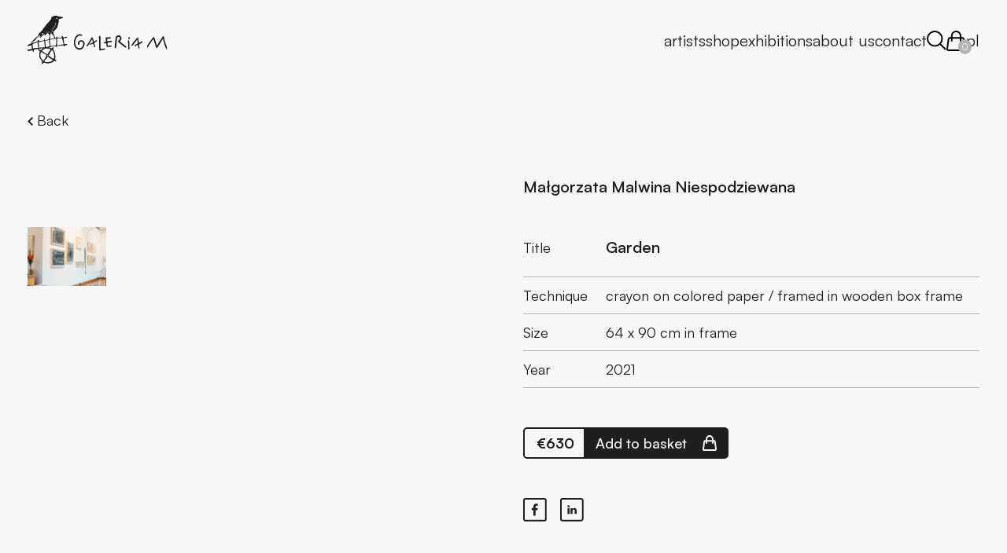

--- FILE ---
content_type: text/html; charset=UTF-8
request_url: https://galeriam.com/en/product/garden/
body_size: 17048
content:
<!DOCTYPE html>
<html lang="en-US">
<head>
	<meta charset="UTF-8" />

	<link rel="stylesheet" href="https://galeriam.com/wp-content/themes/galeriam2020/style.css?1615930893" />
	<link rel="stylesheet" href="https://galeriam.com/wp-content/themes/galeriam2020/styles-minified/main.css?1734206152" />

	<title>Garden | Galeria M - contemporary art</title>
	<meta name='robots' content='index, follow, max-image-preview:large, max-snippet:-1, max-video-preview:-1' />
	<style>img:is([sizes="auto" i], [sizes^="auto," i]) { contain-intrinsic-size: 3000px 1500px }</style>
	<link rel="alternate" hreflang="en-us" href="https://galeriam.com/en/product/garden/" />

	<!-- This site is optimized with the Yoast SEO plugin v25.2 - https://yoast.com/wordpress/plugins/seo/ -->
	<meta name="description" content="Galeria M ➤ Garden ⭐ Dzieła sztuki na sprzedaż autorstwa znanych artystów ✅ Bezpieczny zakup ✅ Zobacz naszą ofertę!" />
	<link rel="canonical" href="https://galeriam.com/en/product/garden/" />
	<meta property="og:locale" content="en_US" />
	<meta property="og:type" content="article" />
	<meta property="og:title" content="Garden | Galeria M - contemporary art" />
	<meta property="og:description" content="Galeria M ➤ Garden ⭐ Dzieła sztuki na sprzedaż autorstwa znanych artystów ✅ Bezpieczny zakup ✅ Zobacz naszą ofertę!" />
	<meta property="og:url" content="https://galeriam.com/en/product/garden/" />
	<meta property="og:site_name" content="Galeria M - contemporary art" />
	<script type="application/ld+json" class="yoast-schema-graph">{"@context":"https://schema.org","@graph":[{"@type":"WebPage","@id":"https://galeriam.com/en/product/garden/","url":"https://galeriam.com/en/product/garden/","name":"Garden | Galeria M - contemporary art","isPartOf":{"@id":"https://galeriam.com/en/#website"},"datePublished":"2021-06-02T09:57:38+00:00","description":"Galeria M ➤ Garden ⭐ Dzieła sztuki na sprzedaż autorstwa znanych artystów ✅ Bezpieczny zakup ✅ Zobacz naszą ofertę!","breadcrumb":{"@id":"https://galeriam.com/en/product/garden/#breadcrumb"},"inLanguage":"en-US","potentialAction":[{"@type":"ReadAction","target":["https://galeriam.com/en/product/garden/"]}]},{"@type":"BreadcrumbList","@id":"https://galeriam.com/en/product/garden/#breadcrumb","itemListElement":[{"@type":"ListItem","position":1,"name":"Home","item":"https://galeriam.com/en/"},{"@type":"ListItem","position":2,"name":"Shop","item":"https://galeriam.com/en/shop/"},{"@type":"ListItem","position":3,"name":"Garden"}]},{"@type":"WebSite","@id":"https://galeriam.com/en/#website","url":"https://galeriam.com/en/","name":"Galeria M","description":"Galeria M","publisher":{"@id":"https://galeriam.com/en/#organization"},"potentialAction":[{"@type":"SearchAction","target":{"@type":"EntryPoint","urlTemplate":"https://galeriam.com/en/?s={search_term_string}"},"query-input":{"@type":"PropertyValueSpecification","valueRequired":true,"valueName":"search_term_string"}}],"inLanguage":"en-US"},{"@type":"Organization","@id":"https://galeriam.com/en/#organization","name":"Galeria M","url":"https://galeriam.com/en/","logo":{"@type":"ImageObject","inLanguage":"en-US","@id":"https://galeriam.com/en/#/schema/logo/image/","url":"https://galeriam.com/wp-content/uploads/2024/11/cleanshot-2024-11-30-at-10 .24.152x.jpg","contentUrl":"https://galeriam.com/wp-content/uploads/2024/11/cleanshot-2024-11-30-at-10 .24.152x.jpg","width":470,"height":184,"caption":"Galeria M"},"image":{"@id":"https://galeriam.com/en/#/schema/logo/image/"}}]}</script>
	<!-- / Yoast SEO plugin. -->


<script type="text/javascript">
/* <![CDATA[ */
window._wpemojiSettings = {"baseUrl":"https:\/\/s.w.org\/images\/core\/emoji\/16.0.1\/72x72\/","ext":".png","svgUrl":"https:\/\/s.w.org\/images\/core\/emoji\/16.0.1\/svg\/","svgExt":".svg","source":{"concatemoji":"https:\/\/galeriam.com\/wp-includes\/js\/wp-emoji-release.min.js?ver=6.8.3"}};
/*! This file is auto-generated */
!function(s,n){var o,i,e;function c(e){try{var t={supportTests:e,timestamp:(new Date).valueOf()};sessionStorage.setItem(o,JSON.stringify(t))}catch(e){}}function p(e,t,n){e.clearRect(0,0,e.canvas.width,e.canvas.height),e.fillText(t,0,0);var t=new Uint32Array(e.getImageData(0,0,e.canvas.width,e.canvas.height).data),a=(e.clearRect(0,0,e.canvas.width,e.canvas.height),e.fillText(n,0,0),new Uint32Array(e.getImageData(0,0,e.canvas.width,e.canvas.height).data));return t.every(function(e,t){return e===a[t]})}function u(e,t){e.clearRect(0,0,e.canvas.width,e.canvas.height),e.fillText(t,0,0);for(var n=e.getImageData(16,16,1,1),a=0;a<n.data.length;a++)if(0!==n.data[a])return!1;return!0}function f(e,t,n,a){switch(t){case"flag":return n(e,"\ud83c\udff3\ufe0f\u200d\u26a7\ufe0f","\ud83c\udff3\ufe0f\u200b\u26a7\ufe0f")?!1:!n(e,"\ud83c\udde8\ud83c\uddf6","\ud83c\udde8\u200b\ud83c\uddf6")&&!n(e,"\ud83c\udff4\udb40\udc67\udb40\udc62\udb40\udc65\udb40\udc6e\udb40\udc67\udb40\udc7f","\ud83c\udff4\u200b\udb40\udc67\u200b\udb40\udc62\u200b\udb40\udc65\u200b\udb40\udc6e\u200b\udb40\udc67\u200b\udb40\udc7f");case"emoji":return!a(e,"\ud83e\udedf")}return!1}function g(e,t,n,a){var r="undefined"!=typeof WorkerGlobalScope&&self instanceof WorkerGlobalScope?new OffscreenCanvas(300,150):s.createElement("canvas"),o=r.getContext("2d",{willReadFrequently:!0}),i=(o.textBaseline="top",o.font="600 32px Arial",{});return e.forEach(function(e){i[e]=t(o,e,n,a)}),i}function t(e){var t=s.createElement("script");t.src=e,t.defer=!0,s.head.appendChild(t)}"undefined"!=typeof Promise&&(o="wpEmojiSettingsSupports",i=["flag","emoji"],n.supports={everything:!0,everythingExceptFlag:!0},e=new Promise(function(e){s.addEventListener("DOMContentLoaded",e,{once:!0})}),new Promise(function(t){var n=function(){try{var e=JSON.parse(sessionStorage.getItem(o));if("object"==typeof e&&"number"==typeof e.timestamp&&(new Date).valueOf()<e.timestamp+604800&&"object"==typeof e.supportTests)return e.supportTests}catch(e){}return null}();if(!n){if("undefined"!=typeof Worker&&"undefined"!=typeof OffscreenCanvas&&"undefined"!=typeof URL&&URL.createObjectURL&&"undefined"!=typeof Blob)try{var e="postMessage("+g.toString()+"("+[JSON.stringify(i),f.toString(),p.toString(),u.toString()].join(",")+"));",a=new Blob([e],{type:"text/javascript"}),r=new Worker(URL.createObjectURL(a),{name:"wpTestEmojiSupports"});return void(r.onmessage=function(e){c(n=e.data),r.terminate(),t(n)})}catch(e){}c(n=g(i,f,p,u))}t(n)}).then(function(e){for(var t in e)n.supports[t]=e[t],n.supports.everything=n.supports.everything&&n.supports[t],"flag"!==t&&(n.supports.everythingExceptFlag=n.supports.everythingExceptFlag&&n.supports[t]);n.supports.everythingExceptFlag=n.supports.everythingExceptFlag&&!n.supports.flag,n.DOMReady=!1,n.readyCallback=function(){n.DOMReady=!0}}).then(function(){return e}).then(function(){var e;n.supports.everything||(n.readyCallback(),(e=n.source||{}).concatemoji?t(e.concatemoji):e.wpemoji&&e.twemoji&&(t(e.twemoji),t(e.wpemoji)))}))}((window,document),window._wpemojiSettings);
/* ]]> */
</script>
<style id='wp-emoji-styles-inline-css' type='text/css'>

	img.wp-smiley, img.emoji {
		display: inline !important;
		border: none !important;
		box-shadow: none !important;
		height: 1em !important;
		width: 1em !important;
		margin: 0 0.07em !important;
		vertical-align: -0.1em !important;
		background: none !important;
		padding: 0 !important;
	}
</style>
<link rel='stylesheet' id='wp-block-library-css' href='https://galeriam.com/wp-includes/css/dist/block-library/style.min.css?ver=6.8.3' type='text/css' media='all' />
<style id='classic-theme-styles-inline-css' type='text/css'>
/*! This file is auto-generated */
.wp-block-button__link{color:#fff;background-color:#32373c;border-radius:9999px;box-shadow:none;text-decoration:none;padding:calc(.667em + 2px) calc(1.333em + 2px);font-size:1.125em}.wp-block-file__button{background:#32373c;color:#fff;text-decoration:none}
</style>
<style id='acf-photo-text-two-columns-style-inline-css' type='text/css'>
.AboutGallery {
  display: grid;
  column-gap: 50px;
}
@media (min-width: 1024px) {
  .AboutGallery {
    grid-template-columns: 1fr 1fr;
  }
}

.AboutGalleryPhoto-photo {
  margin-bottom: 15px;
  width: 100%;
}
.AboutGalleryPhoto-photo img {
  width: 100%;
  height: 50vh;
  object-fit: cover;
}
@media (min-width: 1024px) {
  .AboutGalleryPhoto-photo img {
    height: auto;
    object-fit: contain;
  }
}
.AboutGalleryPhoto-text {
  display: block;
  color: #b4b4b4;
  font-size: 20px;
  font-weight: 400;
}

.AboutGalleryText {
  display: flex;
  flex-direction: column;
  justify-content: center;
}
.AboutGalleryText-heading {
  color: #dedede;
  font-weight: 600;
  font-size: 50px;
  display: flex;
  align-items: center;
  margin: 0 0 50px 0;
  justify-content: space-between;
}
@media (min-width: 768px) {
  .AboutGalleryText-heading {
    font-size: 64px;
    justify-content: center;
  }
}
@media (min-width: 1024px) {
  .AboutGalleryText-heading {
    font-size: 64px;
    justify-content: initial;
  }
}
.AboutGalleryText-line {
  margin: 0px 10px;
  width: 40px;
  display: inline-flex;
  height: 8px;
  background-color: #dedede;
}
@media (min-width: 1024px) {
  .AboutGalleryText-line {
    width: 80px;
  }
}
.AboutGalleryText-description {
  font-size: 26px;
  font-weight: 600;
  line-height: 40px;
  margin-bottom: 50px;
}
@media (min-width: 1024px) {
  .AboutGalleryText-description {
    font-size: 30px;
  }
}
.AboutGalleryText-subdescription {
  font-weight: 400;
  font-size: 1.25rem;
  line-height: 32px;
  margin-bottom: 50px;
}

</style>
<style id='global-styles-inline-css' type='text/css'>
:root{--wp--preset--aspect-ratio--square: 1;--wp--preset--aspect-ratio--4-3: 4/3;--wp--preset--aspect-ratio--3-4: 3/4;--wp--preset--aspect-ratio--3-2: 3/2;--wp--preset--aspect-ratio--2-3: 2/3;--wp--preset--aspect-ratio--16-9: 16/9;--wp--preset--aspect-ratio--9-16: 9/16;--wp--preset--color--black: #000000;--wp--preset--color--cyan-bluish-gray: #abb8c3;--wp--preset--color--white: #ffffff;--wp--preset--color--pale-pink: #f78da7;--wp--preset--color--vivid-red: #cf2e2e;--wp--preset--color--luminous-vivid-orange: #ff6900;--wp--preset--color--luminous-vivid-amber: #fcb900;--wp--preset--color--light-green-cyan: #7bdcb5;--wp--preset--color--vivid-green-cyan: #00d084;--wp--preset--color--pale-cyan-blue: #8ed1fc;--wp--preset--color--vivid-cyan-blue: #0693e3;--wp--preset--color--vivid-purple: #9b51e0;--wp--preset--gradient--vivid-cyan-blue-to-vivid-purple: linear-gradient(135deg,rgba(6,147,227,1) 0%,rgb(155,81,224) 100%);--wp--preset--gradient--light-green-cyan-to-vivid-green-cyan: linear-gradient(135deg,rgb(122,220,180) 0%,rgb(0,208,130) 100%);--wp--preset--gradient--luminous-vivid-amber-to-luminous-vivid-orange: linear-gradient(135deg,rgba(252,185,0,1) 0%,rgba(255,105,0,1) 100%);--wp--preset--gradient--luminous-vivid-orange-to-vivid-red: linear-gradient(135deg,rgba(255,105,0,1) 0%,rgb(207,46,46) 100%);--wp--preset--gradient--very-light-gray-to-cyan-bluish-gray: linear-gradient(135deg,rgb(238,238,238) 0%,rgb(169,184,195) 100%);--wp--preset--gradient--cool-to-warm-spectrum: linear-gradient(135deg,rgb(74,234,220) 0%,rgb(151,120,209) 20%,rgb(207,42,186) 40%,rgb(238,44,130) 60%,rgb(251,105,98) 80%,rgb(254,248,76) 100%);--wp--preset--gradient--blush-light-purple: linear-gradient(135deg,rgb(255,206,236) 0%,rgb(152,150,240) 100%);--wp--preset--gradient--blush-bordeaux: linear-gradient(135deg,rgb(254,205,165) 0%,rgb(254,45,45) 50%,rgb(107,0,62) 100%);--wp--preset--gradient--luminous-dusk: linear-gradient(135deg,rgb(255,203,112) 0%,rgb(199,81,192) 50%,rgb(65,88,208) 100%);--wp--preset--gradient--pale-ocean: linear-gradient(135deg,rgb(255,245,203) 0%,rgb(182,227,212) 50%,rgb(51,167,181) 100%);--wp--preset--gradient--electric-grass: linear-gradient(135deg,rgb(202,248,128) 0%,rgb(113,206,126) 100%);--wp--preset--gradient--midnight: linear-gradient(135deg,rgb(2,3,129) 0%,rgb(40,116,252) 100%);--wp--preset--font-size--small: 13px;--wp--preset--font-size--medium: 20px;--wp--preset--font-size--large: 36px;--wp--preset--font-size--x-large: 42px;--wp--preset--spacing--20: 0.44rem;--wp--preset--spacing--30: 0.67rem;--wp--preset--spacing--40: 1rem;--wp--preset--spacing--50: 1.5rem;--wp--preset--spacing--60: 2.25rem;--wp--preset--spacing--70: 3.38rem;--wp--preset--spacing--80: 5.06rem;--wp--preset--shadow--natural: 6px 6px 9px rgba(0, 0, 0, 0.2);--wp--preset--shadow--deep: 12px 12px 50px rgba(0, 0, 0, 0.4);--wp--preset--shadow--sharp: 6px 6px 0px rgba(0, 0, 0, 0.2);--wp--preset--shadow--outlined: 6px 6px 0px -3px rgba(255, 255, 255, 1), 6px 6px rgba(0, 0, 0, 1);--wp--preset--shadow--crisp: 6px 6px 0px rgba(0, 0, 0, 1);}:where(.is-layout-flex){gap: 0.5em;}:where(.is-layout-grid){gap: 0.5em;}body .is-layout-flex{display: flex;}.is-layout-flex{flex-wrap: wrap;align-items: center;}.is-layout-flex > :is(*, div){margin: 0;}body .is-layout-grid{display: grid;}.is-layout-grid > :is(*, div){margin: 0;}:where(.wp-block-columns.is-layout-flex){gap: 2em;}:where(.wp-block-columns.is-layout-grid){gap: 2em;}:where(.wp-block-post-template.is-layout-flex){gap: 1.25em;}:where(.wp-block-post-template.is-layout-grid){gap: 1.25em;}.has-black-color{color: var(--wp--preset--color--black) !important;}.has-cyan-bluish-gray-color{color: var(--wp--preset--color--cyan-bluish-gray) !important;}.has-white-color{color: var(--wp--preset--color--white) !important;}.has-pale-pink-color{color: var(--wp--preset--color--pale-pink) !important;}.has-vivid-red-color{color: var(--wp--preset--color--vivid-red) !important;}.has-luminous-vivid-orange-color{color: var(--wp--preset--color--luminous-vivid-orange) !important;}.has-luminous-vivid-amber-color{color: var(--wp--preset--color--luminous-vivid-amber) !important;}.has-light-green-cyan-color{color: var(--wp--preset--color--light-green-cyan) !important;}.has-vivid-green-cyan-color{color: var(--wp--preset--color--vivid-green-cyan) !important;}.has-pale-cyan-blue-color{color: var(--wp--preset--color--pale-cyan-blue) !important;}.has-vivid-cyan-blue-color{color: var(--wp--preset--color--vivid-cyan-blue) !important;}.has-vivid-purple-color{color: var(--wp--preset--color--vivid-purple) !important;}.has-black-background-color{background-color: var(--wp--preset--color--black) !important;}.has-cyan-bluish-gray-background-color{background-color: var(--wp--preset--color--cyan-bluish-gray) !important;}.has-white-background-color{background-color: var(--wp--preset--color--white) !important;}.has-pale-pink-background-color{background-color: var(--wp--preset--color--pale-pink) !important;}.has-vivid-red-background-color{background-color: var(--wp--preset--color--vivid-red) !important;}.has-luminous-vivid-orange-background-color{background-color: var(--wp--preset--color--luminous-vivid-orange) !important;}.has-luminous-vivid-amber-background-color{background-color: var(--wp--preset--color--luminous-vivid-amber) !important;}.has-light-green-cyan-background-color{background-color: var(--wp--preset--color--light-green-cyan) !important;}.has-vivid-green-cyan-background-color{background-color: var(--wp--preset--color--vivid-green-cyan) !important;}.has-pale-cyan-blue-background-color{background-color: var(--wp--preset--color--pale-cyan-blue) !important;}.has-vivid-cyan-blue-background-color{background-color: var(--wp--preset--color--vivid-cyan-blue) !important;}.has-vivid-purple-background-color{background-color: var(--wp--preset--color--vivid-purple) !important;}.has-black-border-color{border-color: var(--wp--preset--color--black) !important;}.has-cyan-bluish-gray-border-color{border-color: var(--wp--preset--color--cyan-bluish-gray) !important;}.has-white-border-color{border-color: var(--wp--preset--color--white) !important;}.has-pale-pink-border-color{border-color: var(--wp--preset--color--pale-pink) !important;}.has-vivid-red-border-color{border-color: var(--wp--preset--color--vivid-red) !important;}.has-luminous-vivid-orange-border-color{border-color: var(--wp--preset--color--luminous-vivid-orange) !important;}.has-luminous-vivid-amber-border-color{border-color: var(--wp--preset--color--luminous-vivid-amber) !important;}.has-light-green-cyan-border-color{border-color: var(--wp--preset--color--light-green-cyan) !important;}.has-vivid-green-cyan-border-color{border-color: var(--wp--preset--color--vivid-green-cyan) !important;}.has-pale-cyan-blue-border-color{border-color: var(--wp--preset--color--pale-cyan-blue) !important;}.has-vivid-cyan-blue-border-color{border-color: var(--wp--preset--color--vivid-cyan-blue) !important;}.has-vivid-purple-border-color{border-color: var(--wp--preset--color--vivid-purple) !important;}.has-vivid-cyan-blue-to-vivid-purple-gradient-background{background: var(--wp--preset--gradient--vivid-cyan-blue-to-vivid-purple) !important;}.has-light-green-cyan-to-vivid-green-cyan-gradient-background{background: var(--wp--preset--gradient--light-green-cyan-to-vivid-green-cyan) !important;}.has-luminous-vivid-amber-to-luminous-vivid-orange-gradient-background{background: var(--wp--preset--gradient--luminous-vivid-amber-to-luminous-vivid-orange) !important;}.has-luminous-vivid-orange-to-vivid-red-gradient-background{background: var(--wp--preset--gradient--luminous-vivid-orange-to-vivid-red) !important;}.has-very-light-gray-to-cyan-bluish-gray-gradient-background{background: var(--wp--preset--gradient--very-light-gray-to-cyan-bluish-gray) !important;}.has-cool-to-warm-spectrum-gradient-background{background: var(--wp--preset--gradient--cool-to-warm-spectrum) !important;}.has-blush-light-purple-gradient-background{background: var(--wp--preset--gradient--blush-light-purple) !important;}.has-blush-bordeaux-gradient-background{background: var(--wp--preset--gradient--blush-bordeaux) !important;}.has-luminous-dusk-gradient-background{background: var(--wp--preset--gradient--luminous-dusk) !important;}.has-pale-ocean-gradient-background{background: var(--wp--preset--gradient--pale-ocean) !important;}.has-electric-grass-gradient-background{background: var(--wp--preset--gradient--electric-grass) !important;}.has-midnight-gradient-background{background: var(--wp--preset--gradient--midnight) !important;}.has-small-font-size{font-size: var(--wp--preset--font-size--small) !important;}.has-medium-font-size{font-size: var(--wp--preset--font-size--medium) !important;}.has-large-font-size{font-size: var(--wp--preset--font-size--large) !important;}.has-x-large-font-size{font-size: var(--wp--preset--font-size--x-large) !important;}
:where(.wp-block-post-template.is-layout-flex){gap: 1.25em;}:where(.wp-block-post-template.is-layout-grid){gap: 1.25em;}
:where(.wp-block-columns.is-layout-flex){gap: 2em;}:where(.wp-block-columns.is-layout-grid){gap: 2em;}
:root :where(.wp-block-pullquote){font-size: 1.5em;line-height: 1.6;}
</style>
<link rel='stylesheet' id='beautiful-taxonomy-filters-basic-css' href='https://galeriam.com/wp-content/plugins/beautiful-taxonomy-filters/public/css/beautiful-taxonomy-filters-base.min.css?ver=2.4.3' type='text/css' media='all' />
<link rel='stylesheet' id='contact-form-7-css' href='https://galeriam.com/wp-content/plugins/contact-form-7/includes/css/styles.css?ver=6.1.2' type='text/css' media='all' />
<link rel='stylesheet' id='pay_by_paynow_pl_styles-css' href='https://galeriam.com/wp-content/plugins/pay-by-paynow-pl/assets/css/front.css?ver=2.5.10' type='text/css' media='all' />
<link rel='stylesheet' id='wcml-dropdown-0-css' href='//galeriam.com/wp-content/plugins/woocommerce-multilingual/templates/currency-switchers/legacy-dropdown/style.css?ver=5.4.5' type='text/css' media='all' />
<link rel='stylesheet' id='woocommerce-layout-css' href='https://galeriam.com/wp-content/plugins/woocommerce/assets/css/woocommerce-layout.css?ver=9.8.6' type='text/css' media='all' />
<link rel='stylesheet' id='woocommerce-smallscreen-css' href='https://galeriam.com/wp-content/plugins/woocommerce/assets/css/woocommerce-smallscreen.css?ver=9.8.6' type='text/css' media='only screen and (max-width: 768px)' />
<link rel='stylesheet' id='woocommerce-general-css' href='https://galeriam.com/wp-content/plugins/woocommerce/assets/css/woocommerce.css?ver=9.8.6' type='text/css' media='all' />
<style id='woocommerce-inline-inline-css' type='text/css'>
.woocommerce form .form-row .required { visibility: visible; }
</style>
<link rel='stylesheet' id='wpml-legacy-horizontal-list-0-css' href='https://galeriam.com/wp-content/plugins/sitepress-multilingual-cms/templates/language-switchers/legacy-list-horizontal/style.min.css?ver=1' type='text/css' media='all' />
<style id='wpml-legacy-horizontal-list-0-inline-css' type='text/css'>
.wpml-ls-statics-shortcode_actions a, .wpml-ls-statics-shortcode_actions .wpml-ls-sub-menu a, .wpml-ls-statics-shortcode_actions .wpml-ls-sub-menu a:link, .wpml-ls-statics-shortcode_actions li:not(.wpml-ls-current-language) .wpml-ls-link, .wpml-ls-statics-shortcode_actions li:not(.wpml-ls-current-language) .wpml-ls-link:link {color:#444444;}.wpml-ls-statics-shortcode_actions .wpml-ls-sub-menu a:hover,.wpml-ls-statics-shortcode_actions .wpml-ls-sub-menu a:focus, .wpml-ls-statics-shortcode_actions .wpml-ls-sub-menu a:link:hover, .wpml-ls-statics-shortcode_actions .wpml-ls-sub-menu a:link:focus {color:#000000;}.wpml-ls-statics-shortcode_actions .wpml-ls-current-language > a {color:#444444;background-color:#ffffff;}.wpml-ls-statics-shortcode_actions .wpml-ls-current-language:hover>a, .wpml-ls-statics-shortcode_actions .wpml-ls-current-language>a:focus {color:#000000;background-color:#eeeeee;}
</style>
<link rel='stylesheet' id='brands-styles-css' href='https://galeriam.com/wp-content/plugins/woocommerce/assets/css/brands.css?ver=9.8.6' type='text/css' media='all' />
<link rel='stylesheet' id='satoshi-font-css' href='https://galeriam.com/wp-content/themes/galeriam2020/css/satoshi-one-with-fallback.css?ver=1.0.0' type='text/css' media='all' />
<script type="text/javascript" src="https://galeriam.com/wp-includes/js/jquery/jquery.min.js?ver=3.7.1" id="jquery-core-js"></script>
<script type="text/javascript" src="https://galeriam.com/wp-includes/js/jquery/jquery-migrate.min.js?ver=3.4.1" id="jquery-migrate-js"></script>
<script type="text/javascript" src="https://galeriam.com/wp-content/plugins/woocommerce/assets/js/jquery-blockui/jquery.blockUI.min.js?ver=2.7.0-wc.9.8.6" id="jquery-blockui-js" defer="defer" data-wp-strategy="defer"></script>
<script type="text/javascript" id="wc-add-to-cart-js-extra">
/* <![CDATA[ */
var wc_add_to_cart_params = {"ajax_url":"\/wp-admin\/admin-ajax.php?lang=en","wc_ajax_url":"\/en\/?wc-ajax=%%endpoint%%","i18n_view_cart":"View cart","cart_url":"https:\/\/galeriam.com\/en\/cart-2\/","is_cart":"","cart_redirect_after_add":"no"};
/* ]]> */
</script>
<script type="text/javascript" src="https://galeriam.com/wp-content/plugins/woocommerce/assets/js/frontend/add-to-cart.min.js?ver=9.8.6" id="wc-add-to-cart-js" defer="defer" data-wp-strategy="defer"></script>
<script type="text/javascript" id="wc-single-product-js-extra">
/* <![CDATA[ */
var wc_single_product_params = {"i18n_required_rating_text":"Please select a rating","i18n_rating_options":["1 of 5 stars","2 of 5 stars","3 of 5 stars","4 of 5 stars","5 of 5 stars"],"i18n_product_gallery_trigger_text":"View full-screen image gallery","review_rating_required":"yes","flexslider":{"rtl":false,"animation":"slide","smoothHeight":true,"directionNav":false,"controlNav":"thumbnails","slideshow":false,"animationSpeed":500,"animationLoop":false,"allowOneSlide":false},"zoom_enabled":"","zoom_options":[],"photoswipe_enabled":"","photoswipe_options":{"shareEl":false,"closeOnScroll":false,"history":false,"hideAnimationDuration":0,"showAnimationDuration":0},"flexslider_enabled":""};
/* ]]> */
</script>
<script type="text/javascript" src="https://galeriam.com/wp-content/plugins/woocommerce/assets/js/frontend/single-product.min.js?ver=9.8.6" id="wc-single-product-js" defer="defer" data-wp-strategy="defer"></script>
<script type="text/javascript" src="https://galeriam.com/wp-content/plugins/woocommerce/assets/js/js-cookie/js.cookie.min.js?ver=2.1.4-wc.9.8.6" id="js-cookie-js" defer="defer" data-wp-strategy="defer"></script>
<script type="text/javascript" id="woocommerce-js-extra">
/* <![CDATA[ */
var woocommerce_params = {"ajax_url":"\/wp-admin\/admin-ajax.php?lang=en","wc_ajax_url":"\/en\/?wc-ajax=%%endpoint%%","i18n_password_show":"Show password","i18n_password_hide":"Hide password"};
/* ]]> */
</script>
<script type="text/javascript" src="https://galeriam.com/wp-content/plugins/woocommerce/assets/js/frontend/woocommerce.min.js?ver=9.8.6" id="woocommerce-js" defer="defer" data-wp-strategy="defer"></script>
<link rel="https://api.w.org/" href="https://galeriam.com/en/wp-json/" /><link rel="alternate" title="JSON" type="application/json" href="https://galeriam.com/en/wp-json/wp/v2/product/14871" /><link rel="EditURI" type="application/rsd+xml" title="RSD" href="https://galeriam.com/xmlrpc.php?rsd" />
<meta name="generator" content="WordPress 6.8.3" />
<meta name="generator" content="WooCommerce 9.8.6" />
<link rel='shortlink' href='https://galeriam.com/en/?p=14871' />
<link rel="alternate" title="oEmbed (JSON)" type="application/json+oembed" href="https://galeriam.com/en/wp-json/oembed/1.0/embed?url=https%3A%2F%2Fgaleriam.com%2Fen%2Fproduct%2Fgarden%2F" />
<link rel="alternate" title="oEmbed (XML)" type="text/xml+oembed" href="https://galeriam.com/en/wp-json/oembed/1.0/embed?url=https%3A%2F%2Fgaleriam.com%2Fen%2Fproduct%2Fgarden%2F&#038;format=xml" />
<meta name="generator" content="WPML ver:4.7.6 stt:1,42;" />
<!-- Google Tag Manager -->
<script>(function(w,d,s,l,i){w[l]=w[l]||[];w[l].push({'gtm.start':
new Date().getTime(),event:'gtm.js'});var f=d.getElementsByTagName(s)[0],
j=d.createElement(s),dl=l!='dataLayer'?'&l='+l:'';j.async=true;j.src=
'https://www.googletagmanager.com/gtm.js?id='+i+dl;f.parentNode.insertBefore(j,f);
})(window,document,'script','dataLayer','GTM-TS84W5ZC');</script>
<!-- End Google Tag Manager --><link rel="apple-touch-icon" sizes="180x180" href="/wp-content/uploads/fbrfg/apple-touch-icon.png?v=A05y4RRn86">
<link rel="icon" type="image/png" sizes="32x32" href="/wp-content/uploads/fbrfg/favicon-32x32.png?v=A05y4RRn86">
<link rel="icon" type="image/png" sizes="16x16" href="/wp-content/uploads/fbrfg/favicon-16x16.png?v=A05y4RRn86">
<link rel="manifest" href="/wp-content/uploads/fbrfg/site.webmanifest?v=A05y4RRn86">
<link rel="mask-icon" href="/wp-content/uploads/fbrfg/safari-pinned-tab.svg?v=A05y4RRn86" color="#5bbad5">
<link rel="shortcut icon" href="/wp-content/uploads/fbrfg/favicon.ico?v=A05y4RRn86">
<meta name="msapplication-TileColor" content="#da532c">
<meta name="msapplication-config" content="/wp-content/uploads/fbrfg/browserconfig.xml?v=A05y4RRn86">
<meta name="theme-color" content="#ffffff">	<noscript><style>.woocommerce-product-gallery{ opacity: 1 !important; }</style></noscript>
			<style type="text/css" id="wp-custom-css">
			.h1seo {
font-weight: 600;
}
.seotext {
	font-weight: 400;
  font-size: 1.25rem;
  line-height: 32px;
  margin-bottom: 50px;
	text-align: justify;
}
.text {
	text-align: justify;
	line-height: 1.6em;
}		</style>
			<meta name="viewport" content="width=device-width, initial-scale=1">
</head>

<!-- Google tag (gtag.js) -->
<script async src="https://www.googletagmanager.com/gtag/js?id=G-L214M9WHWW"></script>
<script>
  window.dataLayer = window.dataLayer || [];
  function gtag(){dataLayer.push(arguments);}
  gtag('js', new Date());

  gtag('config', 'G-L214M9WHWW');
</script>

<body data-rsssl=1 class="wp-singular product-template-default single single-product postid-14871 wp-theme-galeriam2020 theme-galeriam2020 cookies-not-set woocommerce woocommerce-page woocommerce-no-js">
		<header class="Header">

			<a href="https://galeriam.com/en/"><img src="https://galeriam.com/wp-content/themes/galeriam2020/assets/logo.svg?1615930891" /></a>

		<div class="Header-buttons HeaderButtons">
			<nav class="MainNavigationDesktop">
										<a href="https://galeriam.com/en/artists/" class="withOpacityOnHover">Artists</a>
											<a href="https://galeriam.com/en/shop/" class="withOpacityOnHover">Shop</a>
											<a href="https://galeriam.com/en/exhibitions/" class="withOpacityOnHover">Exhibitions</a>
											<a href="https://galeriam.com/en/about-us/" class="withOpacityOnHover">About us</a>
											<a href="/en#kontakt" class="withOpacityOnHover">Contact</a>
								</nav>
			<a href="https://galeriam.com/en/search/"><img src="https://galeriam.com/wp-content/themes/galeriam2020/assets/magnifier.svg?1615930891" /></a>
			<div class="HeaderCart js-headerCart">
				<img src="https://galeriam.com/wp-content/themes/galeriam2020/assets/cart.svg?1615930891" />
						<span class="HeaderCart-count js-cartCount">0</span>
				</div>
			<div class="MainNavigationDesktopLanguage">
									<a href="https://galeriam.com/" class='js-language-link'>
				pl			</a>
			<script>
				const link = document.querySelector(".js-language-link");
				link.addEventListener("click", (event) => {
					// if current url has fragment identifier #kontakt, add it to the language link
					//  it's expected after doing hash navigation to #kontakt and then switching to another language
					//  to be redirected to the contact page in the other language
					if(window.location.hash === "#kontakt") {
						event.preventDefault();
						// set the url
						link.href = link.href + "#kontakt";
						// go to page in link.href
						window.location.href = link.href;
					}
				});
			</script>
						</div>
			<button class="MobileMenuButton js-mainNavigationOpen">
				<img src="https://galeriam.com/wp-content/themes/galeriam2020/assets/menu.svg?1615930891" />
			</button>
		</div>
	</header>
	<nav class="MainNavigation js-mainNavigation">
	<div class="MainNavigation-top">
		<span class="MainNavigation-languages">
							<a href="https://galeriam.com/">
				pl			</a>
				</span>
		<button class="js-headerCart"><svg xmlns="http://www.w3.org/2000/svg" width="25.36" height="26.148" viewBox="0 0 25.36 26.148">
  <g id="Group_88" data-name="Group 88" transform="translate(-1132.642 -48)">
    <g id="Group_3" data-name="Group 3" transform="translate(1130.323 49)">
      <path id="Path_4" data-name="Path 4" d="M23.564,8.463H6.436A1.354,1.354,0,0,0,5.094,9.635L3.335,22.611a1.355,1.355,0,0,0,1.342,1.537H25.323a1.355,1.355,0,0,0,1.342-1.537L24.906,9.635A1.354,1.354,0,0,0,23.564,8.463Z" fill="none" stroke="#f7f7f7" stroke-miterlimit="10" stroke-width="2"/>
      <path id="Path_5" data-name="Path 5" d="M9.214,12.209V5.786a5.786,5.786,0,1,1,11.572,0v6.423" fill="none" stroke="#f7f7f7" stroke-miterlimit="10" stroke-width="2"/>
    </g>
  </g>
</svg>
</button>
		<button class="js-mainNavigationClose">
			<svg id="Component_3_1" data-name="Component 3 – 1" xmlns="http://www.w3.org/2000/svg" width="28" height="32" viewBox="0 0 28 32">
  <rect id="Rectangle_3" data-name="Rectangle 3" width="28" height="32" fill="none"/>
  <line id="Line_2" data-name="Line 2" x2="28" transform="translate(4.101 6.101) rotate(45)" fill="none" stroke="#f7f7f7" stroke-width="2"/>
  <line id="Line_9" data-name="Line 9" x2="28" transform="translate(23.9 6.101) rotate(135)" fill="none" stroke="#f7f7f7" stroke-width="2"/>
</svg>
		</button>
	</div>
	<div class="MainNavigation-main">
		<div class="MainNavigation-infoSection">
			<p class="MainNavigation-about">
				Galeria M is run by<br />
Maria & Marta Dziedziniewicz			</p>
			<div class="MainNavigation-hours">
				<h3>Opening hours</h3>
				<table>
<tbody>
<tr>
<td>
<div>
<div>Mon &#8211; Fr</div>
</div>
</td>
<td>11<sup>00</sup> &#8211; 18<sup>00</sup></td>
</tr>
<tr>
<td>Sat</td>
<td>11<sup>00</sup> &#8211; 15<sup>00</sup></td>
</tr>
</tbody>
</table>
			</div>
			<div>
				<h3>Galeria M</h3>
				<div>
					<p>Świdnicka 38a  50-068  Wrocław<br />
<a href="tel:+48713724496">+48 71 372 44 96</a><br />
<a href="mailto:hello@galeriam.com">hello@galeriam.com</a></p>
				</div>
			</div>
		</div>
		<div class="MainNavigation-menuSection">
			<nav class="MainMenu js-MainMenu">
								<a href="https://galeriam.com/en/" class="withOpacityOnHover">Home</a>
									<a href="https://galeriam.com/en/artists/" class="withOpacityOnHover">Artists</a>
									<a href="https://galeriam.com/en/shop/" class="withOpacityOnHover">Shop</a>
									<a href="https://galeriam.com/en/exhibitions/" class="withOpacityOnHover">Exhibitions</a>
									<a href="https://galeriam.com/en/about-us/" class="withOpacityOnHover">About us</a>
									<a href="/en#kontakt" class="withOpacityOnHover">Contact</a>
							</nav>
		</div>
	</div>
	<div class="MainNavigation-bottom">
		<a href="https://www.instagram.com/galeria.m.wroclaw/" target="_blank"><svg xmlns="http://www.w3.org/2000/svg" width="30" height="30" viewBox="0 0 30 30">
  <path id="Path_176" data-name="Path 176" d="M396,43.849a7.7,7.7,0,1,0,7.7,7.7A7.7,7.7,0,0,0,396,43.849Zm0,12.7a5,5,0,1,1,5-5A5,5,0,0,1,396,56.553Zm14.91-11.185a10.973,10.973,0,0,0-.7-3.64,7.669,7.669,0,0,0-4.387-4.387,10.98,10.98,0,0,0-3.642-.7c-1.6-.074-2.11-.09-6.184-.09s-4.585.016-6.184.09a10.98,10.98,0,0,0-3.642.7,7.668,7.668,0,0,0-4.387,4.387,10.973,10.973,0,0,0-.7,3.64c-.074,1.6-.09,2.112-.09,6.186s.016,4.585.09,6.184a10.988,10.988,0,0,0,.7,3.642,7.668,7.668,0,0,0,4.387,4.387,11.037,11.037,0,0,0,3.642.7c1.6.072,2.11.09,6.184.09s4.584-.018,6.184-.09a11.037,11.037,0,0,0,3.642-.7,7.668,7.668,0,0,0,4.387-4.387,10.987,10.987,0,0,0,.7-3.642c.072-1.6.09-2.11.09-6.184S410.982,46.969,410.91,45.368Zm-2.7,12.247a8.267,8.267,0,0,1-.517,2.785,4.974,4.974,0,0,1-2.846,2.848,8.331,8.331,0,0,1-2.785.517c-1.584.072-2.056.085-6.063.085s-4.479-.014-6.062-.085a8.331,8.331,0,0,1-2.785-.517,4.974,4.974,0,0,1-2.846-2.848,8.271,8.271,0,0,1-.518-2.785c-.072-1.581-.088-2.056-.088-6.06s.016-4.481.088-6.063a8.271,8.271,0,0,1,.518-2.785,4.974,4.974,0,0,1,2.846-2.848,8.348,8.348,0,0,1,2.785-.515c1.584-.072,2.058-.088,6.063-.088s4.479.016,6.063.088a8.347,8.347,0,0,1,2.785.515,4.974,4.974,0,0,1,2.846,2.848,8.267,8.267,0,0,1,.517,2.785c.072,1.581.088,2.056.088,6.063S408.283,56.033,408.211,57.614Zm-4.2-15.868a1.8,1.8,0,1,0,1.8,1.8A1.8,1.8,0,0,0,404.009,41.746Z" transform="translate(-381 -36.554)" fill="#f7f7f7"/>
</svg>
</a>
		<a href="https://www.facebook.com/GaleriaMwroclaw/" target="_blank"><svg id="Group_90" data-name="Group 90" xmlns="http://www.w3.org/2000/svg" width="30" height="30.002" viewBox="0 0 30 30.002">
  <path id="Path_6" data-name="Path 6" d="M16.59,0H-10.1a1.658,1.658,0,0,0-1.659,1.654V28.346A1.658,1.658,0,0,0-10.1,30H4.269V18.383H.36V13.855H4.269V10.518c0-3.877,2.365-5.985,5.825-5.985a32.182,32.182,0,0,1,3.491.176V8.757l-2.4,0c-1.876,0-2.24.892-2.24,2.2v2.889h4.482l-.584,4.528h-3.9V30H16.59a1.654,1.654,0,0,0,1.654-1.656V1.654A1.654,1.654,0,0,0,16.59,0" transform="translate(11.756)" fill="#f7f7f7"/>
</svg>
</a>
	</div>
</nav>
<div class="MainContainer">
	<div class="ArtistNavigation">
		<div class="ArtistNavigation-nameSection blogExhibition">
			<a href="https://galeriam.com/en/shop/" class="ArtistNavigation-link">
				<svg xmlns="http://www.w3.org/2000/svg" width="6.842" height="10.732" viewBox="0 0 6.842 10.732">
  <path id="Path_182" data-name="Path 182" d="M391.515,2440.52l-4.716,4.654,4.716,4.655" transform="translate(-385.375 -2439.808)" fill="none" stroke="#1f1f1f" stroke-width="2"/>
</svg>
Back			</a>
		</div>
	</div>
	<div class="MainShopContent">



	<div id="primary" class="content-area"><main id="main" class="site-main" role="main">	<header class="woocommerce-products-header">
					</header>

					
			<div class="woocommerce-notices-wrapper"></div><div id="product-14871" class="product type-product post-14871 status-publish first instock product_cat-new product_cat-drawing shipping-taxable purchasable product-type-simple">
<div class="SingleProductPage">
	<div class="SingleProductPage-content SingleProductContent">
		<h2	class="FontStyle3" style="margin-top: 0; margin-bottom: 30px"><a href="https://galeriam.com/en/shop/?filter_artysta=malgorzata-malwina-niespodziewana-en" class="withOpacityOnHover">Małgorzata Malwina Niespodziewana</a></h2>
		<div class="Content" style="margin-bottom: 50px">
			<table>
				<tbody>
					<tr>
						<td>Title</td>
						<td><h1 class="FontStyle3">Garden</h1></td>
					</tr>
										<tr>
						<td>Technique</td>
						<td>crayon on colored paper / framed in wooden box frame</td>
					</tr>
															<tr>
						<td>Size</td>
						<td>64 x 90 cm in frame</td>
					</tr>
															<tr>
						<td>Year</td>
						<td>2021</td>
					</tr>
									</tbody>
			</table>
		</div>
		<div style="margin-bottom: 50px" class="Content">
			
	<span class='ButtonOuter'>
		<span class='ButtonOuter-price'><span class="woocommerce-Price-amount amount"><bdi><span class="woocommerce-Price-currencySymbol">&euro;</span>630</bdi></span></span>
		<a href='?add-to-cart=14871'
			data-quantity='1'
			class='Button product_type_simple add_to_cart_button ajax_add_to_cart'
			data-product_id="14871"
			data-product_sku=''
			aria-label=''
			rel='nofollow'
		>
			<span class='Button-text'>Add to basket</span>
			<span class='Button-icon'><svg xmlns="http://www.w3.org/2000/svg" width="18.488" height="19.043" viewBox="0 0 18.488 19.043">
  <g id="Group_94" data-name="Group 94" transform="translate(1.002 1)">
    <path id="Path_4" data-name="Path 4" d="M17.609,8.463H5.52a.956.956,0,0,0-.947.827L3.331,18.448a.956.956,0,0,0,.947,1.085H18.85a.956.956,0,0,0,.947-1.085L18.556,9.29A.956.956,0,0,0,17.609,8.463Z" transform="translate(-3.323 -2.49)" fill="none" stroke="#f7f7f7" stroke-linecap="round" stroke-miterlimit="10" stroke-width="2"/>
    <path id="Path_5" data-name="Path 5" d="M9.214,8.617V4.084a4.084,4.084,0,1,1,8.167,0V8.617" transform="translate(-5.056)" fill="none" stroke="#f7f7f7" stroke-linecap="round" stroke-miterlimit="10" stroke-width="2"/>
  </g>
</svg>
</span>
		</a>
	</span>
			</div>
		<div style="margin-bottom: 50px" class="Content">
			<div class="SinglePost-social">
		<a
		href="https://www.facebook.com/sharer.php?u=https://galeriam.com/en/product/garden/&t=Garden"
		target="_blank"
		rel="nofollow"
		class="SocialShare"
	>
		<svg xmlns="http://www.w3.org/2000/svg" width="32" height="32" viewBox="0 0 32 32">
  <g id="Component_18_6" data-name="Component 18 – 6" transform="translate(1 1)">
    <rect id="Rectangle_21" data-name="Rectangle 21" width="27.863" height="27.863" rx="2" fill="none" stroke="#1f1f1f" stroke-width="2"/>
    <path id="Path_176" data-name="Path 176" d="M245.289,267.785v-7h-2.356v-2.728h2.356v-2.012a3.287,3.287,0,0,1,3.508-3.606,19.4,19.4,0,0,1,2.1.107v2.44h-1.444c-1.133,0-1.352.538-1.352,1.328v1.742h2.7l-.352,2.728h-2.35v7Z" transform="translate(-233.258 -246.219)" fill="#1f1f1f"/>
  </g>
</svg>
		<span class="inverted"><svg xmlns="http://www.w3.org/2000/svg" width="29.863" height="29.863" viewBox="0 0 29.863 29.863">
  <g id="Component_18_7" data-name="Component 18 – 7" transform="translate(1 1)">
    <rect id="Rectangle_21" data-name="Rectangle 21" width="27.863" height="27.863" rx="2" fill="#1f1f1f" stroke="#1f1f1f" stroke-width="2"/>
    <path id="Path_176" data-name="Path 176" d="M245.289,267.785v-7h-2.356v-2.728h2.356v-2.012a3.287,3.287,0,0,1,3.508-3.606,19.4,19.4,0,0,1,2.1.107v2.44h-1.444c-1.133,0-1.352.538-1.352,1.328v1.742h2.7l-.352,2.728h-2.35v7Z" transform="translate(-233.258 -246.219)" fill="#f7f7f7"/>
  </g>
</svg>
</span>
	</a>
	<a
		href="https://www.linkedin.com/shareArticle?mini=true&url=https://galeriam.com/en/product/garden/&summary=Garden&source=LinkedIn"
		target="_blank"
		rel="nofollow"
		class="SocialShare"
	>
		<svg xmlns="http://www.w3.org/2000/svg" width="32" height="32" viewBox="0 0 32 32">
  <g id="Component_19_6" data-name="Component 19 – 6" transform="translate(1 1)">
    <path id="Path_175" data-name="Path 175" d="M238.2,353.5H214.641a2.012,2.012,0,0,0-2.043,1.98v23.684a2.013,2.013,0,0,0,2.043,1.982H238.2a2.012,2.012,0,0,0,2.042-1.982V355.481A2.011,2.011,0,0,0,238.2,353.5Z" transform="translate(-212.598 -353.501)" fill="none" stroke="#1f1f1f" stroke-width="2"/>
    <g id="Group_27" data-name="Group 27" transform="translate(8.293 8.294)">
      <rect id="Rectangle_22" data-name="Rectangle 22" width="2.5" height="7.47" transform="translate(0.148 3.602)" fill="#1f1f1f"/>
      <path id="Path_179" data-name="Path 179" d="M238.319,379.3a1.295,1.295,0,1,0-.033,2.581h.017a1.3,1.3,0,1,0,.016-2.581Z" transform="translate(-236.905 -379.303)" fill="#1f1f1f"/>
      <path id="Path_180" data-name="Path 180" d="M253.982,389.779a2.481,2.481,0,0,0-2.252,1.235v-1.059h-2.5c.033.7,0,7.47,0,7.47h2.5v-4.172a1.665,1.665,0,0,1,.083-.605,1.365,1.365,0,0,1,1.282-.908c.9,0,1.266.685,1.266,1.69v4h2.5v-4.283C256.86,390.846,255.626,389.779,253.982,389.779Z" transform="translate(-245.2 -386.353)" fill="#1f1f1f"/>
    </g>
  </g>
</svg>
		<span class="inverted"><svg xmlns="http://www.w3.org/2000/svg" xmlns:xlink="http://www.w3.org/1999/xlink" width="29.646" height="29.646" viewBox="0 0 29.646 29.646">
  <defs>
    <clipPath id="clip-path">
      <rect width="29.646" height="29.646" fill="none"/>
    </clipPath>
  </defs>
  <g id="Repeat_Grid_21" data-name="Repeat Grid 21" clip-path="url(#clip-path)">
    <g transform="translate(-1062.676 -691)">
      <g id="Component_19_7" data-name="Component 19 – 7" transform="translate(1063.676 692)">
        <path id="Path_175" data-name="Path 175" d="M238.2,353.5H214.641a2.012,2.012,0,0,0-2.043,1.98v23.684a2.013,2.013,0,0,0,2.043,1.982H238.2a2.012,2.012,0,0,0,2.042-1.982V355.481A2.011,2.011,0,0,0,238.2,353.5Z" transform="translate(-212.598 -353.501)" fill="#1f1f1f" stroke="#1f1f1f" stroke-width="2"/>
        <g id="Group_27" data-name="Group 27" transform="translate(8.293 8.294)">
          <rect id="Rectangle_22" data-name="Rectangle 22" width="2.5" height="7.47" transform="translate(0.148 3.602)" fill="#f7f7f7"/>
          <path id="Path_179" data-name="Path 179" d="M238.319,379.3a1.295,1.295,0,1,0-.033,2.581h.017a1.3,1.3,0,1,0,.016-2.581Z" transform="translate(-236.905 -379.303)" fill="#f7f7f7"/>
          <path id="Path_180" data-name="Path 180" d="M253.982,389.779a2.481,2.481,0,0,0-2.252,1.235v-1.059h-2.5c.033.7,0,7.47,0,7.47h2.5v-4.172a1.665,1.665,0,0,1,.083-.605,1.365,1.365,0,0,1,1.282-.908c.9,0,1.266.685,1.266,1.69v4h2.5v-4.283C256.86,390.846,255.626,389.779,253.982,389.779Z" transform="translate(-245.2 -386.353)" fill="#f7f7f7"/>
        </g>
      </g>
    </g>
  </g>
</svg>
</span>
	</a>
</div>
		</div>
					</div>
	<div class="SingleProductPage-meta js-gallery js-gallerySingle">
		<div
			class="SingleProductPage-mainImage GalleryImageNoBg js-galleryImage"
			data-name="Małgorzata Malwina Niespodziewana"
			data-title="Garden"
			data-description="2021&lt;br /&gt;64 x 90 cm in frame&lt;br /&gt;crayon on colored paper / framed in wooden box frame"
			data-image=""
			data-gallery='[{"full_url":"https:\/\/galeriam.com\/wp-content\/uploads\/2021\/06\/marcin-szczygiel-galeria-m-wystawa-maj-7-ogrod.jpg","thumb_url":"https:\/\/galeriam.com\/wp-content\/uploads\/2021\/06\/marcin-szczygiel-galeria-m-wystawa-maj-7-ogrod-300x300.jpg"}]'
			data-buttons="
	&lt;span class='ButtonOuter'&gt;
		&lt;span class='ButtonOuter-price'&gt;&lt;span class=&quot;woocommerce-Price-amount amount&quot;&gt;&lt;bdi&gt;&lt;span class=&quot;woocommerce-Price-currencySymbol&quot;&gt;&amp;euro;&lt;/span&gt;630&lt;/bdi&gt;&lt;/span&gt;&lt;/span&gt;
		&lt;a href='?add-to-cart=14871'
			data-quantity='1'
			class='Button product_type_simple add_to_cart_button ajax_add_to_cart'
			data-product_id=&quot;14871&quot;
			data-product_sku=''
			aria-label=''
			rel='nofollow'
		&gt;
			&lt;span class='Button-text'&gt;Add to basket&lt;/span&gt;
			&lt;span class='Button-icon'&gt;&lt;svg xmlns=&quot;http://www.w3.org/2000/svg&quot; width=&quot;18.488&quot; height=&quot;19.043&quot; viewBox=&quot;0 0 18.488 19.043&quot;&gt;
  &lt;g id=&quot;Group_94&quot; data-name=&quot;Group 94&quot; transform=&quot;translate(1.002 1)&quot;&gt;
    &lt;path id=&quot;Path_4&quot; data-name=&quot;Path 4&quot; d=&quot;M17.609,8.463H5.52a.956.956,0,0,0-.947.827L3.331,18.448a.956.956,0,0,0,.947,1.085H18.85a.956.956,0,0,0,.947-1.085L18.556,9.29A.956.956,0,0,0,17.609,8.463Z&quot; transform=&quot;translate(-3.323 -2.49)&quot; fill=&quot;none&quot; stroke=&quot;#f7f7f7&quot; stroke-linecap=&quot;round&quot; stroke-miterlimit=&quot;10&quot; stroke-width=&quot;2&quot;/&gt;
    &lt;path id=&quot;Path_5&quot; data-name=&quot;Path 5&quot; d=&quot;M9.214,8.617V4.084a4.084,4.084,0,1,1,8.167,0V8.617&quot; transform=&quot;translate(-5.056)&quot; fill=&quot;none&quot; stroke=&quot;#f7f7f7&quot; stroke-linecap=&quot;round&quot; stroke-miterlimit=&quot;10&quot; stroke-width=&quot;2&quot;/&gt;
  &lt;/g&gt;
&lt;/svg&gt;
&lt;/span&gt;
		&lt;/a&gt;
	&lt;/span&gt;
	"
		>
			<div>
				<!-- this div is needed because parent element is flex and it messes up size of child img -->
				<img src="" class="" />
			</div>
		</div>

					<div class="WorksGallery">
									<div
						class="GalleryImage GalleryImage js-galleryImage"
						data-name="Małgorzata Malwina Niespodziewana"
						data-title="Garden"
						data-description="2021&lt;br /&gt;64 x 90 cm in frame&lt;br /&gt;crayon on colored paper / framed in wooden box frame"
						data-image="https://galeriam.com/wp-content/uploads/2021/06/marcin-szczygiel-galeria-m-wystawa-maj-7-ogrod.jpg"
						data-gallery='[{"full_url":"https:\/\/galeriam.com\/wp-content\/uploads\/2021\/06\/marcin-szczygiel-galeria-m-wystawa-maj-7-ogrod.jpg","thumb_url":"https:\/\/galeriam.com\/wp-content\/uploads\/2021\/06\/marcin-szczygiel-galeria-m-wystawa-maj-7-ogrod-300x300.jpg"}]'
						data-buttons="
	&lt;span class='ButtonOuter'&gt;
		&lt;span class='ButtonOuter-price'&gt;&lt;span class=&quot;woocommerce-Price-amount amount&quot;&gt;&lt;bdi&gt;&lt;span class=&quot;woocommerce-Price-currencySymbol&quot;&gt;&amp;euro;&lt;/span&gt;630&lt;/bdi&gt;&lt;/span&gt;&lt;/span&gt;
		&lt;a href='?add-to-cart=14871'
			data-quantity='1'
			class='Button product_type_simple add_to_cart_button ajax_add_to_cart'
			data-product_id=&quot;14871&quot;
			data-product_sku=''
			aria-label=''
			rel='nofollow'
		&gt;
			&lt;span class='Button-text'&gt;Add to basket&lt;/span&gt;
			&lt;span class='Button-icon'&gt;&lt;svg xmlns=&quot;http://www.w3.org/2000/svg&quot; width=&quot;18.488&quot; height=&quot;19.043&quot; viewBox=&quot;0 0 18.488 19.043&quot;&gt;
  &lt;g id=&quot;Group_94&quot; data-name=&quot;Group 94&quot; transform=&quot;translate(1.002 1)&quot;&gt;
    &lt;path id=&quot;Path_4&quot; data-name=&quot;Path 4&quot; d=&quot;M17.609,8.463H5.52a.956.956,0,0,0-.947.827L3.331,18.448a.956.956,0,0,0,.947,1.085H18.85a.956.956,0,0,0,.947-1.085L18.556,9.29A.956.956,0,0,0,17.609,8.463Z&quot; transform=&quot;translate(-3.323 -2.49)&quot; fill=&quot;none&quot; stroke=&quot;#f7f7f7&quot; stroke-linecap=&quot;round&quot; stroke-miterlimit=&quot;10&quot; stroke-width=&quot;2&quot;/&gt;
    &lt;path id=&quot;Path_5&quot; data-name=&quot;Path 5&quot; d=&quot;M9.214,8.617V4.084a4.084,4.084,0,1,1,8.167,0V8.617&quot; transform=&quot;translate(-5.056)&quot; fill=&quot;none&quot; stroke=&quot;#f7f7f7&quot; stroke-linecap=&quot;round&quot; stroke-miterlimit=&quot;10&quot; stroke-width=&quot;2&quot;/&gt;
  &lt;/g&gt;
&lt;/svg&gt;
&lt;/span&gt;
		&lt;/a&gt;
	&lt;/span&gt;
	"
					>
					<img src="https://galeriam.com/wp-content/uploads/2021/06/marcin-szczygiel-galeria-m-wystawa-maj-7-ogrod.jpg" class="" />
				</div>
							</div>
			</div>
</div>

		
	</main></div>
		</div>
	</div> <!--  MainContainer -->
	<div class="withContainerBottomMargin">
		<h4	class="FontStyle1 withSideContainer withSidePadding" style="margin-top: 0; margin-bottom: 25px">You might like these</h4>
		<div class="js-swiper-container-shop swiper-container ShopProductsSlider">
			<div class="swiper-wrapper">
															<div class="swiper-slide">
						<li class="product type-product post-23335 status-publish instock product_cat-print has-post-thumbnail shipping-taxable purchasable product-type-simple">
	<a href="https://galeriam.com/en/product/traffic/" class="woocommerce-LoopProduct-link woocommerce-loop-product__link"><div class="GalleryImage GalleryImage--shop">
	<a href="https://galeriam.com/en/product/traffic/" class="withOpacityOnHover">
		<img alt="" src="https://galeriam.com/wp-content/uploads/2020/12/2.traffic.jpg" alt="">
	</a>
</div>
	<div class="WorkInfo">
		<div class="WorkDetails">

			<div class="WorkDetails-title"><a href="https://galeriam.com/en/product/traffic/" class="withOpacityOnHover">Mikael Kihlman</a></div>
			<div class="WorkDetails-description">
				<p>
					<a href="https://galeriam.com/en/product/traffic/" class="withOpacityOnHover">Traffic</a>
				</p>
			</div>
<div class="WorkInfo-priceRow">
	
	<span class="price"><span class="woocommerce-Price-amount amount"><bdi><span class="woocommerce-Price-currencySymbol">&euro;</span>490</bdi></span></span>
	<!-- <span>
		<svg xmlns="http://www.w3.org/2000/svg" width="18.488" height="19.043" viewBox="0 0 18.488 19.043">
  <g id="Group_271" data-name="Group 271" transform="translate(1.002 1)">
    <path id="Path_4" data-name="Path 4" d="M17.609,8.463H5.52a.956.956,0,0,0-.947.827L3.331,18.448a.956.956,0,0,0,.947,1.085H18.85a.956.956,0,0,0,.947-1.085L18.556,9.29A.956.956,0,0,0,17.609,8.463Z" transform="translate(-3.323 -2.49)" fill="none" stroke="#1f1f1f" stroke-linecap="round" stroke-miterlimit="10" stroke-width="2"/>
    <path id="Path_5" data-name="Path 5" d="M9.214,8.617V4.084a4.084,4.084,0,1,1,8.167,0V8.617" transform="translate(-5.056)" fill="none" stroke="#1f1f1f" stroke-linecap="round" stroke-miterlimit="10" stroke-width="2"/>
  </g>
</svg>
	</span> -->
</div>

		</div>
	</div>
</li>
						</div>
												<div class="swiper-slide">
						<li class="product type-product post-31467 status-publish last instock product_cat-print has-post-thumbnail shipping-taxable purchasable product-type-simple">
	<a href="https://galeriam.com/en/product/trabucco/" class="woocommerce-LoopProduct-link woocommerce-loop-product__link"><div class="GalleryImage GalleryImage--shop">
	<a href="https://galeriam.com/en/product/trabucco/" class="withOpacityOnHover">
		<img alt="" src="https://galeriam.com/wp-content/uploads/2025/01/krzysztof-skorczewski-trabucco-2024-miedzioryt-12x25cm-x-600x365.jpg" alt="">
	</a>
</div>
	<div class="WorkInfo">
		<div class="WorkDetails">

			<div class="WorkDetails-title"><a href="https://galeriam.com/en/product/trabucco/" class="withOpacityOnHover">Krzysztof Skórczewski</a></div>
			<div class="WorkDetails-description">
				<p>
					<a href="https://galeriam.com/en/product/trabucco/" class="withOpacityOnHover">Trabucco</a>
				</p>
			</div>
<div class="WorkInfo-priceRow">
	
	<span class="price"><span class="woocommerce-Price-amount amount"><bdi><span class="woocommerce-Price-currencySymbol">&euro;</span>420</bdi></span></span>
	<!-- <span>
		<svg xmlns="http://www.w3.org/2000/svg" width="18.488" height="19.043" viewBox="0 0 18.488 19.043">
  <g id="Group_271" data-name="Group 271" transform="translate(1.002 1)">
    <path id="Path_4" data-name="Path 4" d="M17.609,8.463H5.52a.956.956,0,0,0-.947.827L3.331,18.448a.956.956,0,0,0,.947,1.085H18.85a.956.956,0,0,0,.947-1.085L18.556,9.29A.956.956,0,0,0,17.609,8.463Z" transform="translate(-3.323 -2.49)" fill="none" stroke="#1f1f1f" stroke-linecap="round" stroke-miterlimit="10" stroke-width="2"/>
    <path id="Path_5" data-name="Path 5" d="M9.214,8.617V4.084a4.084,4.084,0,1,1,8.167,0V8.617" transform="translate(-5.056)" fill="none" stroke="#1f1f1f" stroke-linecap="round" stroke-miterlimit="10" stroke-width="2"/>
  </g>
</svg>
	</span> -->
</div>

		</div>
	</div>
</li>
						</div>
												<div class="swiper-slide">
						<li class="product type-product post-34317 status-publish first instock product_cat-print has-post-thumbnail shipping-taxable purchasable product-type-simple">
	<a href="https://galeriam.com/en/product/moorish-sonata/" class="woocommerce-LoopProduct-link woocommerce-loop-product__link"><div class="GalleryImage GalleryImage--shop">
	<a href="https://galeriam.com/en/product/moorish-sonata/" class="withOpacityOnHover">
		<img alt="" src="https://galeriam.com/wp-content/uploads/2025/03/img_20250325_131442-600x443.jpg" alt="">
	</a>
</div>
	<div class="WorkInfo">
		<div class="WorkDetails">

			<div class="WorkDetails-title"><a href="https://galeriam.com/en/product/moorish-sonata/" class="withOpacityOnHover">Edyta Purzycka</a></div>
			<div class="WorkDetails-description">
				<p>
					<a href="https://galeriam.com/en/product/moorish-sonata/" class="withOpacityOnHover">Moorish Sonata</a>
				</p>
			</div>
<div class="WorkInfo-priceRow">
	
	<span class="price"><span class="woocommerce-Price-amount amount"><bdi><span class="woocommerce-Price-currencySymbol">&euro;</span>220</bdi></span></span>
	<!-- <span>
		<svg xmlns="http://www.w3.org/2000/svg" width="18.488" height="19.043" viewBox="0 0 18.488 19.043">
  <g id="Group_271" data-name="Group 271" transform="translate(1.002 1)">
    <path id="Path_4" data-name="Path 4" d="M17.609,8.463H5.52a.956.956,0,0,0-.947.827L3.331,18.448a.956.956,0,0,0,.947,1.085H18.85a.956.956,0,0,0,.947-1.085L18.556,9.29A.956.956,0,0,0,17.609,8.463Z" transform="translate(-3.323 -2.49)" fill="none" stroke="#1f1f1f" stroke-linecap="round" stroke-miterlimit="10" stroke-width="2"/>
    <path id="Path_5" data-name="Path 5" d="M9.214,8.617V4.084a4.084,4.084,0,1,1,8.167,0V8.617" transform="translate(-5.056)" fill="none" stroke="#1f1f1f" stroke-linecap="round" stroke-miterlimit="10" stroke-width="2"/>
  </g>
</svg>
	</span> -->
</div>

		</div>
	</div>
</li>
						</div>
												<div class="swiper-slide">
						<li class="product type-product post-25413 status-publish instock product_cat-sculpture product_cat-ceramic-art has-post-thumbnail shipping-taxable purchasable product-type-simple">
	<a href="https://galeriam.com/en/product/a-figure-with-architecture/" class="woocommerce-LoopProduct-link woocommerce-loop-product__link"><div class="GalleryImage GalleryImage--shop">
	<a href="https://galeriam.com/en/product/a-figure-with-architecture/" class="withOpacityOnHover">
		<img alt="" src="https://galeriam.com/wp-content/uploads/2024/04/img_20230810_185238_736-a-450x600.jpg" alt="">
	</a>
</div>
	<div class="WorkInfo">
		<div class="WorkDetails">

			<div class="WorkDetails-title"><a href="https://galeriam.com/en/product/a-figure-with-architecture/" class="withOpacityOnHover">Anna Marchwicka</a></div>
			<div class="WorkDetails-description">
				<p>
					<a href="https://galeriam.com/en/product/a-figure-with-architecture/" class="withOpacityOnHover">A figure with architecture</a>
				</p>
			</div>
<div class="WorkInfo-priceRow">
	
	<span class="price"><span class="woocommerce-Price-amount amount"><bdi><span class="woocommerce-Price-currencySymbol">&euro;</span>510</bdi></span></span>
	<!-- <span>
		<svg xmlns="http://www.w3.org/2000/svg" width="18.488" height="19.043" viewBox="0 0 18.488 19.043">
  <g id="Group_271" data-name="Group 271" transform="translate(1.002 1)">
    <path id="Path_4" data-name="Path 4" d="M17.609,8.463H5.52a.956.956,0,0,0-.947.827L3.331,18.448a.956.956,0,0,0,.947,1.085H18.85a.956.956,0,0,0,.947-1.085L18.556,9.29A.956.956,0,0,0,17.609,8.463Z" transform="translate(-3.323 -2.49)" fill="none" stroke="#1f1f1f" stroke-linecap="round" stroke-miterlimit="10" stroke-width="2"/>
    <path id="Path_5" data-name="Path 5" d="M9.214,8.617V4.084a4.084,4.084,0,1,1,8.167,0V8.617" transform="translate(-5.056)" fill="none" stroke="#1f1f1f" stroke-linecap="round" stroke-miterlimit="10" stroke-width="2"/>
  </g>
</svg>
	</span> -->
</div>

		</div>
	</div>
</li>
						</div>
												<div class="swiper-slide">
						<li class="product type-product post-25716 status-publish last instock product_cat-print has-post-thumbnail shipping-taxable purchasable product-type-simple">
	<a href="https://galeriam.com/en/product/afrezia/" class="woocommerce-LoopProduct-link woocommerce-loop-product__link"><div class="GalleryImage GalleryImage--shop">
	<a href="https://galeriam.com/en/product/afrezia/" class="withOpacityOnHover">
		<img alt="" src="https://galeriam.com/wp-content/uploads/2020/12/afrezja-miekki-werniks-akwatinta-287-x-242-cm-505x600.jpg" alt="">
	</a>
</div>
	<div class="WorkInfo">
		<div class="WorkDetails">

			<div class="WorkDetails-title"><a href="https://galeriam.com/en/product/afrezia/" class="withOpacityOnHover">Edyta Purzycka</a></div>
			<div class="WorkDetails-description">
				<p>
					<a href="https://galeriam.com/en/product/afrezia/" class="withOpacityOnHover">Afrezia</a>
				</p>
			</div>
<div class="WorkInfo-priceRow">
	
	<span class="price"><span class="woocommerce-Price-amount amount"><bdi><span class="woocommerce-Price-currencySymbol">&euro;</span>130</bdi></span></span>
	<!-- <span>
		<svg xmlns="http://www.w3.org/2000/svg" width="18.488" height="19.043" viewBox="0 0 18.488 19.043">
  <g id="Group_271" data-name="Group 271" transform="translate(1.002 1)">
    <path id="Path_4" data-name="Path 4" d="M17.609,8.463H5.52a.956.956,0,0,0-.947.827L3.331,18.448a.956.956,0,0,0,.947,1.085H18.85a.956.956,0,0,0,.947-1.085L18.556,9.29A.956.956,0,0,0,17.609,8.463Z" transform="translate(-3.323 -2.49)" fill="none" stroke="#1f1f1f" stroke-linecap="round" stroke-miterlimit="10" stroke-width="2"/>
    <path id="Path_5" data-name="Path 5" d="M9.214,8.617V4.084a4.084,4.084,0,1,1,8.167,0V8.617" transform="translate(-5.056)" fill="none" stroke="#1f1f1f" stroke-linecap="round" stroke-miterlimit="10" stroke-width="2"/>
  </g>
</svg>
	</span> -->
</div>

		</div>
	</div>
</li>
						</div>
												<div class="swiper-slide">
						<li class="product type-product post-30731 status-publish first instock product_cat-painting has-post-thumbnail shipping-taxable purchasable product-type-simple">
	<a href="https://galeriam.com/en/product/sequence/" class="woocommerce-LoopProduct-link woocommerce-loop-product__link"><div class="GalleryImage GalleryImage--shop">
	<a href="https://galeriam.com/en/product/sequence/" class="withOpacityOnHover">
		<img alt="" src="https://galeriam.com/wp-content/uploads/2024/11/mirek-a_sekwencja_100x100_2024-600x600.jpg" alt="">
	</a>
</div>
	<div class="WorkInfo">
		<div class="WorkDetails">

			<div class="WorkDetails-title"><a href="https://galeriam.com/en/product/sequence/" class="withOpacityOnHover">Mirek Antoniewicz</a></div>
			<div class="WorkDetails-description">
				<p>
					<a href="https://galeriam.com/en/product/sequence/" class="withOpacityOnHover">Sequence</a>
				</p>
			</div>
<div class="WorkInfo-priceRow">
	
	<span class="price"><span class="woocommerce-Price-amount amount"><bdi><span class="woocommerce-Price-currencySymbol">&euro;</span>2.190</bdi></span></span>
	<!-- <span>
		<svg xmlns="http://www.w3.org/2000/svg" width="18.488" height="19.043" viewBox="0 0 18.488 19.043">
  <g id="Group_271" data-name="Group 271" transform="translate(1.002 1)">
    <path id="Path_4" data-name="Path 4" d="M17.609,8.463H5.52a.956.956,0,0,0-.947.827L3.331,18.448a.956.956,0,0,0,.947,1.085H18.85a.956.956,0,0,0,.947-1.085L18.556,9.29A.956.956,0,0,0,17.609,8.463Z" transform="translate(-3.323 -2.49)" fill="none" stroke="#1f1f1f" stroke-linecap="round" stroke-miterlimit="10" stroke-width="2"/>
    <path id="Path_5" data-name="Path 5" d="M9.214,8.617V4.084a4.084,4.084,0,1,1,8.167,0V8.617" transform="translate(-5.056)" fill="none" stroke="#1f1f1f" stroke-linecap="round" stroke-miterlimit="10" stroke-width="2"/>
  </g>
</svg>
	</span> -->
</div>

		</div>
	</div>
</li>
						</div>
												<div class="swiper-slide">
						<li class="product type-product post-30872 status-publish instock product_cat-print has-post-thumbnail shipping-taxable purchasable product-type-simple">
	<a href="https://galeriam.com/en/product/golden-age/" class="woocommerce-LoopProduct-link woocommerce-loop-product__link"><div class="GalleryImage GalleryImage--shop">
	<a href="https://galeriam.com/en/product/golden-age/" class="withOpacityOnHover">
		<img alt="" src="https://galeriam.com/wp-content/uploads/2020/12/img_3954-min-600x400.jpg" alt="">
	</a>
</div>
	<div class="WorkInfo">
		<div class="WorkDetails">

			<div class="WorkDetails-title"><a href="https://galeriam.com/en/product/golden-age/" class="withOpacityOnHover">Mirek Antoniewicz</a></div>
			<div class="WorkDetails-description">
				<p>
					<a href="https://galeriam.com/en/product/golden-age/" class="withOpacityOnHover">Golden Age</a>
				</p>
			</div>
<div class="WorkInfo-priceRow">
	
	<span class="price"><span class="woocommerce-Price-amount amount"><bdi><span class="woocommerce-Price-currencySymbol">&euro;</span>150</bdi></span></span>
	<!-- <span>
		<svg xmlns="http://www.w3.org/2000/svg" width="18.488" height="19.043" viewBox="0 0 18.488 19.043">
  <g id="Group_271" data-name="Group 271" transform="translate(1.002 1)">
    <path id="Path_4" data-name="Path 4" d="M17.609,8.463H5.52a.956.956,0,0,0-.947.827L3.331,18.448a.956.956,0,0,0,.947,1.085H18.85a.956.956,0,0,0,.947-1.085L18.556,9.29A.956.956,0,0,0,17.609,8.463Z" transform="translate(-3.323 -2.49)" fill="none" stroke="#1f1f1f" stroke-linecap="round" stroke-miterlimit="10" stroke-width="2"/>
    <path id="Path_5" data-name="Path 5" d="M9.214,8.617V4.084a4.084,4.084,0,1,1,8.167,0V8.617" transform="translate(-5.056)" fill="none" stroke="#1f1f1f" stroke-linecap="round" stroke-miterlimit="10" stroke-width="2"/>
  </g>
</svg>
	</span> -->
</div>

		</div>
	</div>
</li>
						</div>
												<div class="swiper-slide">
						<li class="product type-product post-26283 status-publish last instock product_cat-painting has-post-thumbnail shipping-taxable purchasable product-type-simple">
	<a href="https://galeriam.com/en/product/damian-hs-shark/" class="woocommerce-LoopProduct-link woocommerce-loop-product__link"><div class="GalleryImage GalleryImage--shop">
	<a href="https://galeriam.com/en/product/damian-hs-shark/" class="withOpacityOnHover">
		<img alt="" src="https://galeriam.com/wp-content/uploads/2020/12/img_20201217_142346-431x600.jpg" alt="">
	</a>
</div>
	<div class="WorkInfo">
		<div class="WorkDetails">

			<div class="WorkDetails-title"><a href="https://galeriam.com/en/product/damian-hs-shark/" class="withOpacityOnHover">Mirek Antoniewicz</a></div>
			<div class="WorkDetails-description">
				<p>
					<a href="https://galeriam.com/en/product/damian-hs-shark/" class="withOpacityOnHover">Damian H's shark</a>
				</p>
			</div>
<div class="WorkInfo-priceRow">
	
	<span class="price"><span class="woocommerce-Price-amount amount"><bdi><span class="woocommerce-Price-currencySymbol">&euro;</span>300</bdi></span></span>
	<!-- <span>
		<svg xmlns="http://www.w3.org/2000/svg" width="18.488" height="19.043" viewBox="0 0 18.488 19.043">
  <g id="Group_271" data-name="Group 271" transform="translate(1.002 1)">
    <path id="Path_4" data-name="Path 4" d="M17.609,8.463H5.52a.956.956,0,0,0-.947.827L3.331,18.448a.956.956,0,0,0,.947,1.085H18.85a.956.956,0,0,0,.947-1.085L18.556,9.29A.956.956,0,0,0,17.609,8.463Z" transform="translate(-3.323 -2.49)" fill="none" stroke="#1f1f1f" stroke-linecap="round" stroke-miterlimit="10" stroke-width="2"/>
    <path id="Path_5" data-name="Path 5" d="M9.214,8.617V4.084a4.084,4.084,0,1,1,8.167,0V8.617" transform="translate(-5.056)" fill="none" stroke="#1f1f1f" stroke-linecap="round" stroke-miterlimit="10" stroke-width="2"/>
  </g>
</svg>
	</span> -->
</div>

		</div>
	</div>
</li>
						</div>
												<div class="swiper-slide">
						<li class="product type-product post-25411 status-publish first instock product_cat-print has-post-thumbnail shipping-taxable purchasable product-type-simple">
	<a href="https://galeriam.com/en/product/making-the-gesture-sound/" class="woocommerce-LoopProduct-link woocommerce-loop-product__link"><div class="GalleryImage GalleryImage--shop">
	<a href="https://galeriam.com/en/product/making-the-gesture-sound/" class="withOpacityOnHover">
		<img alt="" src="https://galeriam.com/wp-content/uploads/2024/04/udzwiekowienie-gestow_serigrafia_bez-ramy_magdalena-stachowiak-600x274.jpg" alt="">
	</a>
</div>
	<div class="WorkInfo">
		<div class="WorkDetails">

			<div class="WorkDetails-title"><a href="https://galeriam.com/en/product/making-the-gesture-sound/" class="withOpacityOnHover">Magdalena Stachowiak</a></div>
			<div class="WorkDetails-description">
				<p>
					<a href="https://galeriam.com/en/product/making-the-gesture-sound/" class="withOpacityOnHover">Making the gesture sound</a>
				</p>
			</div>
<div class="WorkInfo-priceRow">
	
	<span class="price"><span class="woocommerce-Price-amount amount"><bdi><span class="woocommerce-Price-currencySymbol">&euro;</span>70</bdi></span></span>
	<!-- <span>
		<svg xmlns="http://www.w3.org/2000/svg" width="18.488" height="19.043" viewBox="0 0 18.488 19.043">
  <g id="Group_271" data-name="Group 271" transform="translate(1.002 1)">
    <path id="Path_4" data-name="Path 4" d="M17.609,8.463H5.52a.956.956,0,0,0-.947.827L3.331,18.448a.956.956,0,0,0,.947,1.085H18.85a.956.956,0,0,0,.947-1.085L18.556,9.29A.956.956,0,0,0,17.609,8.463Z" transform="translate(-3.323 -2.49)" fill="none" stroke="#1f1f1f" stroke-linecap="round" stroke-miterlimit="10" stroke-width="2"/>
    <path id="Path_5" data-name="Path 5" d="M9.214,8.617V4.084a4.084,4.084,0,1,1,8.167,0V8.617" transform="translate(-5.056)" fill="none" stroke="#1f1f1f" stroke-linecap="round" stroke-miterlimit="10" stroke-width="2"/>
  </g>
</svg>
	</span> -->
</div>

		</div>
	</div>
</li>
						</div>
												<div class="swiper-slide">
						<li class="product type-product post-15044 status-publish instock product_cat-print has-post-thumbnail shipping-taxable purchasable product-type-simple">
	<a href="https://galeriam.com/en/product/violet-from-the-series-colors/" class="woocommerce-LoopProduct-link woocommerce-loop-product__link"><div class="GalleryImage GalleryImage--shop">
	<a href="https://galeriam.com/en/product/violet-from-the-series-colors/" class="withOpacityOnHover">
		<img alt="" src="https://galeriam.com/wp-content/uploads/2021/01/fioletowa-450x600.jpg" alt="">
	</a>
</div>
	<div class="WorkInfo">
		<div class="WorkDetails">

			<div class="WorkDetails-title"><a href="https://galeriam.com/en/product/violet-from-the-series-colors/" class="withOpacityOnHover">Hanna T. Głowacka</a></div>
			<div class="WorkDetails-description">
				<p>
					<a href="https://galeriam.com/en/product/violet-from-the-series-colors/" class="withOpacityOnHover">Violet from the series Colors</a>
				</p>
			</div>
<div class="WorkInfo-priceRow">
	
	<span class="price"><span class="woocommerce-Price-amount amount"><bdi><span class="woocommerce-Price-currencySymbol">&euro;</span>120</bdi></span></span>
	<!-- <span>
		<svg xmlns="http://www.w3.org/2000/svg" width="18.488" height="19.043" viewBox="0 0 18.488 19.043">
  <g id="Group_271" data-name="Group 271" transform="translate(1.002 1)">
    <path id="Path_4" data-name="Path 4" d="M17.609,8.463H5.52a.956.956,0,0,0-.947.827L3.331,18.448a.956.956,0,0,0,.947,1.085H18.85a.956.956,0,0,0,.947-1.085L18.556,9.29A.956.956,0,0,0,17.609,8.463Z" transform="translate(-3.323 -2.49)" fill="none" stroke="#1f1f1f" stroke-linecap="round" stroke-miterlimit="10" stroke-width="2"/>
    <path id="Path_5" data-name="Path 5" d="M9.214,8.617V4.084a4.084,4.084,0,1,1,8.167,0V8.617" transform="translate(-5.056)" fill="none" stroke="#1f1f1f" stroke-linecap="round" stroke-miterlimit="10" stroke-width="2"/>
  </g>
</svg>
	</span> -->
</div>

		</div>
	</div>
</li>
						</div>
												<div class="swiper-slide">
						<li class="product type-product post-14831 status-publish last instock product_cat-painting has-post-thumbnail shipping-taxable purchasable product-type-simple">
	<a href="https://galeriam.com/en/product/untitled-6/" class="woocommerce-LoopProduct-link woocommerce-loop-product__link"><div class="GalleryImage GalleryImage--shop">
	<a href="https://galeriam.com/en/product/untitled-6/" class="withOpacityOnHover">
		<img alt="" src="https://galeriam.com/wp-content/uploads/2021/06/bez-tytulu-6-600x505.jpg" alt="">
	</a>
</div>
	<div class="WorkInfo">
		<div class="WorkDetails">

			<div class="WorkDetails-title"><a href="https://galeriam.com/en/product/untitled-6/" class="withOpacityOnHover">Urszula Wilk</a></div>
			<div class="WorkDetails-description">
				<p>
					<a href="https://galeriam.com/en/product/untitled-6/" class="withOpacityOnHover">untitled (6)</a>
				</p>
			</div>
<div class="WorkInfo-priceRow">
	
	<span class="price"><span class="woocommerce-Price-amount amount"><bdi><span class="woocommerce-Price-currencySymbol">&euro;</span>2.760</bdi></span></span>
	<!-- <span>
		<svg xmlns="http://www.w3.org/2000/svg" width="18.488" height="19.043" viewBox="0 0 18.488 19.043">
  <g id="Group_271" data-name="Group 271" transform="translate(1.002 1)">
    <path id="Path_4" data-name="Path 4" d="M17.609,8.463H5.52a.956.956,0,0,0-.947.827L3.331,18.448a.956.956,0,0,0,.947,1.085H18.85a.956.956,0,0,0,.947-1.085L18.556,9.29A.956.956,0,0,0,17.609,8.463Z" transform="translate(-3.323 -2.49)" fill="none" stroke="#1f1f1f" stroke-linecap="round" stroke-miterlimit="10" stroke-width="2"/>
    <path id="Path_5" data-name="Path 5" d="M9.214,8.617V4.084a4.084,4.084,0,1,1,8.167,0V8.617" transform="translate(-5.056)" fill="none" stroke="#1f1f1f" stroke-linecap="round" stroke-miterlimit="10" stroke-width="2"/>
  </g>
</svg>
	</span> -->
</div>

		</div>
	</div>
</li>
						</div>
												<div class="swiper-slide">
						<li class="product type-product post-15187 status-publish first instock product_cat-print has-post-thumbnail shipping-taxable purchasable product-type-simple">
	<a href="https://galeriam.com/en/product/solace/" class="woocommerce-LoopProduct-link woocommerce-loop-product__link"><div class="GalleryImage GalleryImage--shop">
	<a href="https://galeriam.com/en/product/solace/" class="withOpacityOnHover">
		<img alt="" src="https://galeriam.com/wp-content/uploads/2020/12/ukojenie-2019-wkleslodruk-40-x-50-cm-600x477.jpg" alt="">
	</a>
</div>
	<div class="WorkInfo">
		<div class="WorkDetails">

			<div class="WorkDetails-title"><a href="https://galeriam.com/en/product/solace/" class="withOpacityOnHover">Edyta Purzycka</a></div>
			<div class="WorkDetails-description">
				<p>
					<a href="https://galeriam.com/en/product/solace/" class="withOpacityOnHover">Solace</a>
				</p>
			</div>
<div class="WorkInfo-priceRow">
	
	<span class="price"><span class="woocommerce-Price-amount amount"><bdi><span class="woocommerce-Price-currencySymbol">&euro;</span>220</bdi></span></span>
	<!-- <span>
		<svg xmlns="http://www.w3.org/2000/svg" width="18.488" height="19.043" viewBox="0 0 18.488 19.043">
  <g id="Group_271" data-name="Group 271" transform="translate(1.002 1)">
    <path id="Path_4" data-name="Path 4" d="M17.609,8.463H5.52a.956.956,0,0,0-.947.827L3.331,18.448a.956.956,0,0,0,.947,1.085H18.85a.956.956,0,0,0,.947-1.085L18.556,9.29A.956.956,0,0,0,17.609,8.463Z" transform="translate(-3.323 -2.49)" fill="none" stroke="#1f1f1f" stroke-linecap="round" stroke-miterlimit="10" stroke-width="2"/>
    <path id="Path_5" data-name="Path 5" d="M9.214,8.617V4.084a4.084,4.084,0,1,1,8.167,0V8.617" transform="translate(-5.056)" fill="none" stroke="#1f1f1f" stroke-linecap="round" stroke-miterlimit="10" stroke-width="2"/>
  </g>
</svg>
	</span> -->
</div>

		</div>
	</div>
</li>
						</div>
												</ul>
								</div>
		</div>
	</div>
</div>
	</div>
</div>
	
<script>
window.partial = function(which, data) {
	const tpl = window.wp.template(`${which}-partial`);
	return tpl(data);
};
</script>
<script type="text/html" id="tmpl-navigation-partial">

	<# if(data.gallery.length > 0) { #>
	<div class="FullGallery-navi">
		<div class="ShopNavigation ShopItems-shopNavigation">
			<img class="ShopNavigation-left js-prev" src="https://galeriam.com/wp-content/themes/galeriam2020/assets/beak-left.svg?1615930891" />
			<!-- <span class="ShopNavigation-currentPage">{{{data.index}}}</span>
			<img src="https://galeriam.com/wp-content/themes/galeriam2020/assets/slash.svg?1615930891" />
			<span class="ShopNavigation-max">{{{data.maxItems}}}</span> -->
			<img class="ShopNavigation-right js-next" src="https://galeriam.com/wp-content/themes/galeriam2020/assets/beak-right.svg?1615930891" />
		</div>
	</div>
	<# } #>

</script>
<script type="text/html" id="tmpl-close-partial">
	<div class="FullGallery-close">
		<button class="js-galleryClose">
			<svg id="Component_16_1" data-name="Component 16 – 1" xmlns="http://www.w3.org/2000/svg" width="28" height="32" viewBox="0 0 28 32">
  <rect id="Rectangle_3" data-name="Rectangle 3" width="28" height="32" fill="none"/>
  <line id="Line_2" data-name="Line 2" x2="28" transform="translate(4.101 6.101) rotate(45)" fill="none" stroke="#1f1f1f" stroke-width="2"/>
  <line id="Line_9" data-name="Line 9" x2="28" transform="translate(23.9 6.101) rotate(135)" fill="none" stroke="#1f1f1f" stroke-width="2"/>
</svg>
		</button>
	</div>
</script>
<script type="text/html" id="tmpl-my-template">
	<section class="FullGallery js-FullGallery">
		<div class="withDisplayMobile">
			<div class="FullGallery-navigationMobile">
				{{{partial("navigation", data)}}}
				{{{partial("close", data)}}}
			</div>
		</div>
		<div class="FullGallery-image js-FullGalleryImageContainer">
			<# if(data.gallery.length > 0) { #>
			<button class="FullGallery-prev js-miniGalleryPrev">
				<img src="https://galeriam.com/wp-content/themes/galeriam2020/assets/arrow-right-big.svg" alt="next">
			</button>
			<# } #>
			<div class="FullGallery-imageInner">
				<img class="FullGalleryImage js-FullGalleryImage" src="{{{data.image}}}" alt="">
			</div>
			<# if(data.gallery.length > 0) { #>
			<button class="FullGallery-next js-miniGalleryNext">
				<img src="https://galeriam.com/wp-content/themes/galeriam2020/assets/arrow-right-big.svg" alt="next">
			</button>
			<# } #>
		</div>
		<div class="FullGallery-info">
			<div class="withDisplayDesktop">
				<div class="FullGallery-close">
					<button class="js-galleryClose">
						<svg id="Component_16_1" data-name="Component 16 – 1" xmlns="http://www.w3.org/2000/svg" width="28" height="32" viewBox="0 0 28 32">
  <rect id="Rectangle_3" data-name="Rectangle 3" width="28" height="32" fill="none"/>
  <line id="Line_2" data-name="Line 2" x2="28" transform="translate(4.101 6.101) rotate(45)" fill="none" stroke="#1f1f1f" stroke-width="2"/>
  <line id="Line_9" data-name="Line 9" x2="28" transform="translate(23.9 6.101) rotate(135)" fill="none" stroke="#1f1f1f" stroke-width="2"/>
</svg>
					</button>
				</div>
			</div>
			<div class="withDisplayDesktop">
				{{{partial("navigation", data)}}}
			</div>
			<div class="FullGallery-details">
				<div class="WorkDetails">
					<h2 class="WorkDetails-author">{{{data.name}}}</h2>
					<div class="WorkDetails-title">{{{data.title}}}</div>
					<div class="WorkDetails-description">
						{{{data.description}}}
					</div>
				</div>
			</div>
			<div class="FullGallery-action">
				{{{data.buttons}}}
			</div>
			<div class="FullGallery-gallery">
				<# if(data.gallery.length > 0) { #>
					<# data.gallery.map((item, index) => { #>
						<img src="{{{item.thumb_url}}}" data-full-url={{{item.full_url}}} class="js-miniGalleryImage" />
					<# }) #>
				<# } #>
			</div>
			<div class="FullGallery-social">
							</div>
		</div>
	</section>
</script>
	<div class="SideCartOuter js-SideCartOuter">
	<div class="SideCartPane js-SideCartPane">
	</div>
	<div class="SideCart js-SideCart">
	
	
	
				<p class="woocommerce-mini-cart__empty-message">No products in the cart.</p>

			
						</div>
		</div>

	</div>
</div>
	<footer class="Footer Content">
				<div>
			<h3>Galeria M</h3>
			<div>
				<p>Świdnicka 38a  50-068  Wrocław<br />
<a href="tel:+48713724496">+48 71 372 44 96</a><br />
<a href="mailto:hello@galeriam.com">hello@galeriam.com</a></p>
			</div>
		</div>
						<div>
			<div>
				<h3 class="FontStyle5">Opening hours</h3>
				<table>
<tbody>
<tr>
<td>
<div>
<div>Mon &#8211; Fr</div>
</div>
</td>
<td>11<sup>00</sup> &#8211; 18<sup>00</sup></td>
</tr>
<tr>
<td>Sat</td>
<td>11<sup>00</sup> &#8211; 15<sup>00</sup></td>
</tr>
</tbody>
</table>
			</div>
		</div>
				<div>
			<nav class="GridMenu">
								<a href="https://galeriam.com/en/terms-conditions/">Terms &#038; Conditions</a>
								<a href="https://galeriam.com/en/payment-methods/">Payment methods</a>
								<a href="https://galeriam.com/en/?page_id=12946">Returns &#038; complaints</a>
								<a href="https://galeriam.com/en/shipping-personal-collection/">Shipping &#038; personal collection</a>
							</nav>
		</div>
		<div>
			<div class="Footer-social"><a href="https://www.instagram.com/galeria.m.wroclaw/" target="_blank"><svg xmlns="http://www.w3.org/2000/svg" width="21.311" height="21.311" viewBox="0 0 21.311 21.311">
  <path id="Path_8" data-name="Path 8" d="M391.656,41.736a5.472,5.472,0,1,0,5.472,5.472A5.472,5.472,0,0,0,391.656,41.736Zm0,9.024a3.552,3.552,0,1,1,3.552-3.552A3.552,3.552,0,0,1,391.656,50.76Zm10.592-7.945a7.8,7.8,0,0,0-.5-2.586,5.447,5.447,0,0,0-3.116-3.116,7.8,7.8,0,0,0-2.587-.5c-1.136-.053-1.5-.064-4.393-.064s-3.257.011-4.393.064a7.8,7.8,0,0,0-2.587.5,5.447,5.447,0,0,0-3.116,3.116,7.8,7.8,0,0,0-.5,2.586c-.053,1.138-.064,1.5-.064,4.395s.011,3.257.064,4.393a7.805,7.805,0,0,0,.5,2.587,5.447,5.447,0,0,0,3.116,3.116,7.84,7.84,0,0,0,2.587.5c1.136.051,1.5.064,4.393.064s3.257-.013,4.393-.064a7.841,7.841,0,0,0,2.587-.5,5.447,5.447,0,0,0,3.116-3.116,7.807,7.807,0,0,0,.5-2.587c.051-1.136.064-1.5.064-4.393S402.3,43.953,402.247,42.815Zm-1.918,8.7a5.874,5.874,0,0,1-.368,1.978,3.533,3.533,0,0,1-2.021,2.023,5.918,5.918,0,0,1-1.978.368c-1.125.051-1.461.061-4.307.061s-3.182-.01-4.307-.061a5.919,5.919,0,0,1-1.978-.368,3.533,3.533,0,0,1-2.021-2.023,5.875,5.875,0,0,1-.368-1.978c-.051-1.123-.062-1.461-.062-4.305s.011-3.183.062-4.307a5.875,5.875,0,0,1,.368-1.978,3.533,3.533,0,0,1,2.021-2.023,5.93,5.93,0,0,1,1.978-.366c1.125-.051,1.462-.062,4.307-.062s3.182.011,4.307.062a5.93,5.93,0,0,1,1.978.366,3.533,3.533,0,0,1,2.021,2.023,5.873,5.873,0,0,1,.368,1.978c.051,1.123.062,1.461.062,4.307S400.381,50.391,400.33,51.515Zm-2.985-11.272a1.278,1.278,0,1,0,1.278,1.278A1.278,1.278,0,0,0,397.345,40.242Z" transform="translate(-381 -36.554)" fill="#1f1f1f"/>
</svg>
</a>
<a href="https://www.facebook.com/GaleriaMwroclaw/" target="_blank"><svg id="Group_6" data-name="Group 6" xmlns="http://www.w3.org/2000/svg" width="19.882" height="19.884" viewBox="0 0 19.882 19.884">
  <path id="Path_6" data-name="Path 6" d="M7.03,0H-10.657a1.1,1.1,0,0,0-1.1,1.1v17.69a1.1,1.1,0,0,0,1.1,1.1h9.521v-7.7h-2.59v-3h2.59V6.971A3.615,3.615,0,0,1,2.725,3a21.328,21.328,0,0,1,2.314.117V5.8l-1.59,0c-1.243,0-1.485.591-1.485,1.461V9.182H4.935l-.387,3H1.965v7.7H7.03a1.1,1.1,0,0,0,1.1-1.1V1.1A1.1,1.1,0,0,0,7.03,0" transform="translate(11.756)" fill="#1f1f1f"/>
</svg>
</a>
</div>
			<div>© 2026 Galeria M. All rights reserved <br /> Designed by <a href="https://www.facebook.com/furyartstudio" target="_blank">Furyarts Studio</a> and <a href="https://www.chodorowicz.com/" target="_blank">chodorowicz</a>
		</div>
	</footer>
	<script type="speculationrules">
{"prefetch":[{"source":"document","where":{"and":[{"href_matches":"\/en\/*"},{"not":{"href_matches":["\/wp-*.php","\/wp-admin\/*","\/wp-content\/uploads\/*","\/wp-content\/*","\/wp-content\/plugins\/*","\/wp-content\/themes\/galeriam2020\/*","\/en\/*\\?(.+)"]}},{"not":{"selector_matches":"a[rel~=\"nofollow\"]"}},{"not":{"selector_matches":".no-prefetch, .no-prefetch a"}}]},"eagerness":"conservative"}]}
</script>
	<script type='text/javascript'>
		(function () {
			var c = document.body.className;
			c = c.replace(/woocommerce-no-js/, 'woocommerce-js');
			document.body.className = c;
		})();
	</script>
	<link rel='stylesheet' id='wc-blocks-style-css' href='https://galeriam.com/wp-content/plugins/woocommerce/assets/client/blocks/wc-blocks.css?ver=wc-9.8.6' type='text/css' media='all' />
<script type="text/javascript" id="wcml-mc-scripts-js-extra">
/* <![CDATA[ */
var wcml_mc_settings = {"wcml_spinner":"https:\/\/galeriam.com\/wp-content\/plugins\/sitepress-multilingual-cms\/res\/img\/ajax-loader.gif","current_currency":{"code":"EUR","symbol":"&euro;"},"cache_enabled":""};
/* ]]> */
</script>
<script type="text/javascript" src="https://galeriam.com/wp-content/plugins/woocommerce-multilingual/res/js/wcml-multi-currency.min.js?ver=5.4.5" id="wcml-mc-scripts-js" defer="defer" data-wp-strategy="defer"></script>
<script type="text/javascript" id="beautiful-taxonomy-filters-js-extra">
/* <![CDATA[ */
var btf_localization = {"ajaxurl":"https:\/\/galeriam.com\/wp-admin\/admin-ajax.php","min_search":"8","allow_clear":"","show_description":"","disable_select2":"1","conditional_dropdowns":"","language":"","rtl":"","disable_fuzzy":"","show_count":""};
/* ]]> */
</script>
<script type="text/javascript" src="https://galeriam.com/wp-content/plugins/beautiful-taxonomy-filters/public/js/beautiful-taxonomy-filters-public.js?ver=2.4.3" id="beautiful-taxonomy-filters-js"></script>
<script type="text/javascript" src="https://galeriam.com/wp-includes/js/dist/hooks.min.js?ver=4d63a3d491d11ffd8ac6" id="wp-hooks-js"></script>
<script type="text/javascript" src="https://galeriam.com/wp-includes/js/dist/i18n.min.js?ver=5e580eb46a90c2b997e6" id="wp-i18n-js"></script>
<script type="text/javascript" id="wp-i18n-js-after">
/* <![CDATA[ */
wp.i18n.setLocaleData( { 'text direction\u0004ltr': [ 'ltr' ] } );
/* ]]> */
</script>
<script type="text/javascript" src="https://galeriam.com/wp-content/plugins/contact-form-7/includes/swv/js/index.js?ver=6.1.2" id="swv-js"></script>
<script type="text/javascript" id="contact-form-7-js-before">
/* <![CDATA[ */
var wpcf7 = {
    "api": {
        "root": "https:\/\/galeriam.com\/en\/wp-json\/",
        "namespace": "contact-form-7\/v1"
    },
    "cached": 1
};
/* ]]> */
</script>
<script type="text/javascript" src="https://galeriam.com/wp-content/plugins/contact-form-7/includes/js/index.js?ver=6.1.2" id="contact-form-7-js"></script>
<script type="text/javascript" src="https://galeriam.com/wp-content/plugins/pay-by-paynow-pl/assets/js/front.js?ver=2.5.10" id="pay_by_paynow_pl_scripts-js"></script>
<script type="text/javascript" src="https://galeriam.com/wp-includes/js/underscore.min.js?ver=1.13.7" id="underscore-js"></script>
<script type="text/javascript" id="wp-util-js-extra">
/* <![CDATA[ */
var _wpUtilSettings = {"ajax":{"url":"\/wp-admin\/admin-ajax.php"}};
/* ]]> */
</script>
<script type="text/javascript" src="https://galeriam.com/wp-includes/js/wp-util.min.js?ver=6.8.3" id="wp-util-js"></script>
<script type="text/javascript" id="cart-widget-js-extra">
/* <![CDATA[ */
var actions = {"is_lang_switched":"1","force_reset":"0"};
/* ]]> */
</script>
<script type="text/javascript" src="https://galeriam.com/wp-content/plugins/woocommerce-multilingual/res/js/cart_widget.min.js?ver=5.4.5" id="cart-widget-js" defer="defer" data-wp-strategy="defer"></script>
<script type="text/javascript" src="https://galeriam.com/wp-content/plugins/woocommerce/assets/js/sourcebuster/sourcebuster.min.js?ver=9.8.6" id="sourcebuster-js-js"></script>
<script type="text/javascript" id="wc-order-attribution-js-extra">
/* <![CDATA[ */
var wc_order_attribution = {"params":{"lifetime":1.0e-5,"session":30,"base64":false,"ajaxurl":"https:\/\/galeriam.com\/wp-admin\/admin-ajax.php","prefix":"wc_order_attribution_","allowTracking":true},"fields":{"source_type":"current.typ","referrer":"current_add.rf","utm_campaign":"current.cmp","utm_source":"current.src","utm_medium":"current.mdm","utm_content":"current.cnt","utm_id":"current.id","utm_term":"current.trm","utm_source_platform":"current.plt","utm_creative_format":"current.fmt","utm_marketing_tactic":"current.tct","session_entry":"current_add.ep","session_start_time":"current_add.fd","session_pages":"session.pgs","session_count":"udata.vst","user_agent":"udata.uag"}};
/* ]]> */
</script>
<script type="text/javascript" src="https://galeriam.com/wp-content/plugins/woocommerce/assets/js/frontend/order-attribution.min.js?ver=9.8.6" id="wc-order-attribution-js"></script>
		<script type="text/javascript">
		/* <![CDATA[ */
			if( typeof woocommerce_price_slider_params !== 'undefined' ) {
				woocommerce_price_slider_params.currency_format_symbol = wcml_mc_settings.current_currency.symbol;
			}
		/* ]]> */
		</script>
			<script src="https://galeriam.com/wp-content/themes/galeriam2020/dist/main.js?1641422451"></script>
<!-- single-product.php -->
	</body>
</html>



<!-- Cached by WP-Optimize - https://teamupdraft.com/wp-optimize/ - Last modified: 24 January 2026 07:15 (Europe/Warsaw UTC:1) -->


--- FILE ---
content_type: text/css
request_url: https://galeriam.com/wp-content/themes/galeriam2020/css/satoshi-one-with-fallback.css?ver=1.0.0
body_size: 232
content:
/* Fallback for older browsers - just Regular weight */
@font-face {
  font-family: 'Satoshi';
  src: url('../fonts/Satoshi-Regular.woff2') format('woff2'),
       url('../fonts/Satoshi-Regular.woff') format('woff'),
       url('../fonts/Satoshi-Regular.ttf') format('truetype');
  font-weight: 400;
  font-display: swap;
  font-style: normal;
}

@supports (font-variation-settings: normal) {
  @font-face {
    font-family: 'Satoshi';
    src: url('../fonts/Satoshi-Variable.woff2') format('woff2'),
         url('../fonts/Satoshi-Variable.woff') format('woff'),
         url('../fonts/Satoshi-Variable.ttf') format('truetype');
    font-weight: 300 900;
    font-display: swap;
    font-style: normal;
  }

  @font-face {
    font-family: 'Satoshi';
    src: url('../fonts/Satoshi-VariableItalic.woff2') format('woff2'),
         url('../fonts/Satoshi-VariableItalic.woff') format('woff'),
         url('../fonts/Satoshi-VariableItalic.ttf') format('truetype');
    font-weight: 300 900;
    font-display: swap;
    font-style: italic;
  }
}


--- FILE ---
content_type: image/svg+xml
request_url: https://galeriam.com/wp-content/themes/galeriam2020/assets/menu.svg?1615930891
body_size: 237
content:
<svg xmlns="http://www.w3.org/2000/svg" width="30" height="32" viewBox="0 0 30 32">
  <g id="menu" transform="translate(1)">
    <rect id="Rectangle_3" data-name="Rectangle 3" width="28" height="32" fill="none"/>
    <g id="Group_1" data-name="Group 1" transform="translate(-1165.5 -43)">
      <line id="Line_1" data-name="Line 1" x2="20" transform="translate(1169.5 49)" fill="none" stroke="#1f1f1f" stroke-linecap="round" stroke-width="2"/>
      <line id="Line_3" data-name="Line 3" x2="20" transform="translate(1169.5 69)" fill="none" stroke="#1f1f1f" stroke-linecap="round" stroke-width="2"/>
      <line id="Line_2" data-name="Line 2" x2="28" transform="translate(1165.5 59)" fill="none" stroke="#1f1f1f" stroke-linecap="round" stroke-width="2"/>
    </g>
  </g>
</svg>


--- FILE ---
content_type: image/svg+xml
request_url: https://galeriam.com/wp-content/themes/galeriam2020/assets/magnifier.svg?1615930891
body_size: 221
content:
<svg xmlns="http://www.w3.org/2000/svg" width="25.085" height="25.085" viewBox="0 0 25.085 25.085">
  <g id="Component_15_3" data-name="Component 15 – 3" transform="translate(1 1)">
    <circle id="Ellipse_5" data-name="Ellipse 5" cx="9.304" cy="9.304" r="9.304" fill="none" stroke="#000" stroke-miterlimit="10" stroke-width="2"/>
    <line id="Line_30" data-name="Line 30" x2="7.496" y2="7.496" transform="translate(15.883 15.883)" fill="none" stroke="#000" stroke-miterlimit="10" stroke-width="2"/>
  </g>
</svg>
